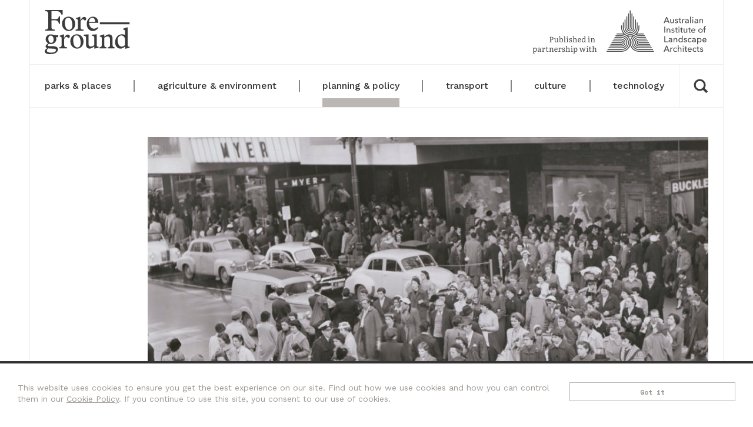

--- FILE ---
content_type: text/html; charset=UTF-8
request_url: https://www.foreground.com.au/planning-policy/street-fight-car-parks-covid-19-and-the-future-of-urban-retail-part-1/
body_size: 17923
content:
<!DOCTYPE html>
<html class="no-js" lang="en">
<head>
	<meta charset="UTF-8">
	<meta name="viewport" content="width=device-width, initial-scale=1, minimum-scale=1">
	<meta name="theme-color" content="#333333">
	<link rel="manifest" href="https://www.foreground.com.au/app/themes/foreground/manifest.json">
	<link rel="apple-touch-icon" href="https://www.foreground.com.au/app/themes/foreground/assets/dist/images/apple-touch-icon-fe525a246c.png">
	<meta name='robots' content='max-image-preview:large' />

	<!-- This site is optimized with the Yoast SEO plugin v15.4 - https://yoast.com/wordpress/plugins/seo/ -->
	<title>Street fight: Car parks, COVID-19 and the future of urban retail (part 1)</title>
	<meta name="description" content="Cars, parked or moving, define our High Streets, at a heavy cost in space, health and lives. Could the pandemic see our CBDs become more people friendly?" />
	<meta name="robots" content="index, follow, max-snippet:-1, max-image-preview:large, max-video-preview:-1" />
	<link rel="canonical" href="https://www.foreground.com.au/planning-policy/street-fight-car-parks-covid-19-and-the-future-of-urban-retail-part-1/" />
	<meta property="og:locale" content="en_US" />
	<meta property="og:type" content="article" />
	<meta property="og:title" content="Street fight: Car parks, COVID-19 and the future of urban retail (part 1)" />
	<meta property="og:description" content="Cars, parked or moving, define our High Streets, at a heavy cost in space, health and lives. Could the pandemic see our CBDs become more people friendly?" />
	<meta property="og:url" content="https://www.foreground.com.au/planning-policy/street-fight-car-parks-covid-19-and-the-future-of-urban-retail-part-1/" />
	<meta property="og:site_name" content="Foreground" />
	<meta property="article:published_time" content="2020-09-30T04:00:49+00:00" />
	<meta property="article:modified_time" content="2020-10-13T00:53:59+00:00" />
	<meta property="og:image" content="https://www.foreground.com.au/app/uploads/2020/09/car-parking-future-street-1-scaled.jpg" />
	<meta property="og:image:width" content="2560" />
	<meta property="og:image:height" content="1440" />
	<meta name="twitter:card" content="summary" />
	<meta name="twitter:label1" content="Written by">
	<meta name="twitter:data1" content="Mat Ward">
	<script type="application/ld+json" class="yoast-schema-graph">{"@context":"https://schema.org","@graph":[{"@type":"WebSite","@id":"https://www.foreground.com.au/#website","url":"https://www.foreground.com.au/","name":"Foreground","description":"Cities, places and the people who make them","potentialAction":[{"@type":"SearchAction","target":"https://www.foreground.com.au/?s={search_term_string}","query-input":"required name=search_term_string"}],"inLanguage":"en-US"},{"@type":"ImageObject","@id":"https://www.foreground.com.au/planning-policy/street-fight-car-parks-covid-19-and-the-future-of-urban-retail-part-1/#primaryimage","inLanguage":"en-US","url":"https://www.foreground.com.au/app/uploads/2020/09/car-parking-future-street-1-scaled.jpg","width":2560,"height":1440,"caption":"Shoppers in Melbourne's Bourke Street battle with cars for street space, c.1948. Image: State Library of Victoria archives"},{"@type":"WebPage","@id":"https://www.foreground.com.au/planning-policy/street-fight-car-parks-covid-19-and-the-future-of-urban-retail-part-1/#webpage","url":"https://www.foreground.com.au/planning-policy/street-fight-car-parks-covid-19-and-the-future-of-urban-retail-part-1/","name":"Street fight: Car parks, COVID-19 and the future of urban retail (part 1)","isPartOf":{"@id":"https://www.foreground.com.au/#website"},"primaryImageOfPage":{"@id":"https://www.foreground.com.au/planning-policy/street-fight-car-parks-covid-19-and-the-future-of-urban-retail-part-1/#primaryimage"},"datePublished":"2020-09-30T04:00:49+00:00","dateModified":"2020-10-13T00:53:59+00:00","author":{"@id":"https://www.foreground.com.au/#/schema/person/4922963d2dbc8a3e20089242e120740d"},"description":"Cars, parked or moving, define our High Streets, at a heavy cost in space, health and lives. Could the pandemic see our CBDs become more people friendly?","inLanguage":"en-US","potentialAction":[{"@type":"ReadAction","target":["https://www.foreground.com.au/planning-policy/street-fight-car-parks-covid-19-and-the-future-of-urban-retail-part-1/"]}]},{"@type":"Person","@id":"https://www.foreground.com.au/#/schema/person/4922963d2dbc8a3e20089242e120740d","name":"Mat Ward","image":{"@type":"ImageObject","@id":"https://www.foreground.com.au/#personlogo","inLanguage":"en-US","url":"https://secure.gravatar.com/avatar/ec74b3ca43cefdadf54d1e9fbc183d18?s=96&d=mm&r=g","caption":"Mat Ward"}}]}</script>
	<!-- / Yoast SEO plugin. -->


<link rel='dns-prefetch' href='//www.google.com' />
<link rel='dns-prefetch' href='//fonts.googleapis.com' />
<link rel='preconnect' href='//www.gstatic.com' />
<link rel='stylesheet' id='classic-theme-styles-css' href='https://www.foreground.com.au/wp/wp-includes/css/classic-themes.min.css?ver=6.2.8' type='text/css' media='all' />
<style id='global-styles-inline-css' type='text/css'>
body{--wp--preset--color--black: #000000;--wp--preset--color--cyan-bluish-gray: #abb8c3;--wp--preset--color--white: #ffffff;--wp--preset--color--pale-pink: #f78da7;--wp--preset--color--vivid-red: #cf2e2e;--wp--preset--color--luminous-vivid-orange: #ff6900;--wp--preset--color--luminous-vivid-amber: #fcb900;--wp--preset--color--light-green-cyan: #7bdcb5;--wp--preset--color--vivid-green-cyan: #00d084;--wp--preset--color--pale-cyan-blue: #8ed1fc;--wp--preset--color--vivid-cyan-blue: #0693e3;--wp--preset--color--vivid-purple: #9b51e0;--wp--preset--gradient--vivid-cyan-blue-to-vivid-purple: linear-gradient(135deg,rgba(6,147,227,1) 0%,rgb(155,81,224) 100%);--wp--preset--gradient--light-green-cyan-to-vivid-green-cyan: linear-gradient(135deg,rgb(122,220,180) 0%,rgb(0,208,130) 100%);--wp--preset--gradient--luminous-vivid-amber-to-luminous-vivid-orange: linear-gradient(135deg,rgba(252,185,0,1) 0%,rgba(255,105,0,1) 100%);--wp--preset--gradient--luminous-vivid-orange-to-vivid-red: linear-gradient(135deg,rgba(255,105,0,1) 0%,rgb(207,46,46) 100%);--wp--preset--gradient--very-light-gray-to-cyan-bluish-gray: linear-gradient(135deg,rgb(238,238,238) 0%,rgb(169,184,195) 100%);--wp--preset--gradient--cool-to-warm-spectrum: linear-gradient(135deg,rgb(74,234,220) 0%,rgb(151,120,209) 20%,rgb(207,42,186) 40%,rgb(238,44,130) 60%,rgb(251,105,98) 80%,rgb(254,248,76) 100%);--wp--preset--gradient--blush-light-purple: linear-gradient(135deg,rgb(255,206,236) 0%,rgb(152,150,240) 100%);--wp--preset--gradient--blush-bordeaux: linear-gradient(135deg,rgb(254,205,165) 0%,rgb(254,45,45) 50%,rgb(107,0,62) 100%);--wp--preset--gradient--luminous-dusk: linear-gradient(135deg,rgb(255,203,112) 0%,rgb(199,81,192) 50%,rgb(65,88,208) 100%);--wp--preset--gradient--pale-ocean: linear-gradient(135deg,rgb(255,245,203) 0%,rgb(182,227,212) 50%,rgb(51,167,181) 100%);--wp--preset--gradient--electric-grass: linear-gradient(135deg,rgb(202,248,128) 0%,rgb(113,206,126) 100%);--wp--preset--gradient--midnight: linear-gradient(135deg,rgb(2,3,129) 0%,rgb(40,116,252) 100%);--wp--preset--duotone--dark-grayscale: url('#wp-duotone-dark-grayscale');--wp--preset--duotone--grayscale: url('#wp-duotone-grayscale');--wp--preset--duotone--purple-yellow: url('#wp-duotone-purple-yellow');--wp--preset--duotone--blue-red: url('#wp-duotone-blue-red');--wp--preset--duotone--midnight: url('#wp-duotone-midnight');--wp--preset--duotone--magenta-yellow: url('#wp-duotone-magenta-yellow');--wp--preset--duotone--purple-green: url('#wp-duotone-purple-green');--wp--preset--duotone--blue-orange: url('#wp-duotone-blue-orange');--wp--preset--font-size--small: 13px;--wp--preset--font-size--medium: 20px;--wp--preset--font-size--large: 36px;--wp--preset--font-size--x-large: 42px;--wp--preset--spacing--20: 0.44rem;--wp--preset--spacing--30: 0.67rem;--wp--preset--spacing--40: 1rem;--wp--preset--spacing--50: 1.5rem;--wp--preset--spacing--60: 2.25rem;--wp--preset--spacing--70: 3.38rem;--wp--preset--spacing--80: 5.06rem;--wp--preset--shadow--natural: 6px 6px 9px rgba(0, 0, 0, 0.2);--wp--preset--shadow--deep: 12px 12px 50px rgba(0, 0, 0, 0.4);--wp--preset--shadow--sharp: 6px 6px 0px rgba(0, 0, 0, 0.2);--wp--preset--shadow--outlined: 6px 6px 0px -3px rgba(255, 255, 255, 1), 6px 6px rgba(0, 0, 0, 1);--wp--preset--shadow--crisp: 6px 6px 0px rgba(0, 0, 0, 1);}:where(.is-layout-flex){gap: 0.5em;}body .is-layout-flow > .alignleft{float: left;margin-inline-start: 0;margin-inline-end: 2em;}body .is-layout-flow > .alignright{float: right;margin-inline-start: 2em;margin-inline-end: 0;}body .is-layout-flow > .aligncenter{margin-left: auto !important;margin-right: auto !important;}body .is-layout-constrained > .alignleft{float: left;margin-inline-start: 0;margin-inline-end: 2em;}body .is-layout-constrained > .alignright{float: right;margin-inline-start: 2em;margin-inline-end: 0;}body .is-layout-constrained > .aligncenter{margin-left: auto !important;margin-right: auto !important;}body .is-layout-constrained > :where(:not(.alignleft):not(.alignright):not(.alignfull)){max-width: var(--wp--style--global--content-size);margin-left: auto !important;margin-right: auto !important;}body .is-layout-constrained > .alignwide{max-width: var(--wp--style--global--wide-size);}body .is-layout-flex{display: flex;}body .is-layout-flex{flex-wrap: wrap;align-items: center;}body .is-layout-flex > *{margin: 0;}:where(.wp-block-columns.is-layout-flex){gap: 2em;}.has-black-color{color: var(--wp--preset--color--black) !important;}.has-cyan-bluish-gray-color{color: var(--wp--preset--color--cyan-bluish-gray) !important;}.has-white-color{color: var(--wp--preset--color--white) !important;}.has-pale-pink-color{color: var(--wp--preset--color--pale-pink) !important;}.has-vivid-red-color{color: var(--wp--preset--color--vivid-red) !important;}.has-luminous-vivid-orange-color{color: var(--wp--preset--color--luminous-vivid-orange) !important;}.has-luminous-vivid-amber-color{color: var(--wp--preset--color--luminous-vivid-amber) !important;}.has-light-green-cyan-color{color: var(--wp--preset--color--light-green-cyan) !important;}.has-vivid-green-cyan-color{color: var(--wp--preset--color--vivid-green-cyan) !important;}.has-pale-cyan-blue-color{color: var(--wp--preset--color--pale-cyan-blue) !important;}.has-vivid-cyan-blue-color{color: var(--wp--preset--color--vivid-cyan-blue) !important;}.has-vivid-purple-color{color: var(--wp--preset--color--vivid-purple) !important;}.has-black-background-color{background-color: var(--wp--preset--color--black) !important;}.has-cyan-bluish-gray-background-color{background-color: var(--wp--preset--color--cyan-bluish-gray) !important;}.has-white-background-color{background-color: var(--wp--preset--color--white) !important;}.has-pale-pink-background-color{background-color: var(--wp--preset--color--pale-pink) !important;}.has-vivid-red-background-color{background-color: var(--wp--preset--color--vivid-red) !important;}.has-luminous-vivid-orange-background-color{background-color: var(--wp--preset--color--luminous-vivid-orange) !important;}.has-luminous-vivid-amber-background-color{background-color: var(--wp--preset--color--luminous-vivid-amber) !important;}.has-light-green-cyan-background-color{background-color: var(--wp--preset--color--light-green-cyan) !important;}.has-vivid-green-cyan-background-color{background-color: var(--wp--preset--color--vivid-green-cyan) !important;}.has-pale-cyan-blue-background-color{background-color: var(--wp--preset--color--pale-cyan-blue) !important;}.has-vivid-cyan-blue-background-color{background-color: var(--wp--preset--color--vivid-cyan-blue) !important;}.has-vivid-purple-background-color{background-color: var(--wp--preset--color--vivid-purple) !important;}.has-black-border-color{border-color: var(--wp--preset--color--black) !important;}.has-cyan-bluish-gray-border-color{border-color: var(--wp--preset--color--cyan-bluish-gray) !important;}.has-white-border-color{border-color: var(--wp--preset--color--white) !important;}.has-pale-pink-border-color{border-color: var(--wp--preset--color--pale-pink) !important;}.has-vivid-red-border-color{border-color: var(--wp--preset--color--vivid-red) !important;}.has-luminous-vivid-orange-border-color{border-color: var(--wp--preset--color--luminous-vivid-orange) !important;}.has-luminous-vivid-amber-border-color{border-color: var(--wp--preset--color--luminous-vivid-amber) !important;}.has-light-green-cyan-border-color{border-color: var(--wp--preset--color--light-green-cyan) !important;}.has-vivid-green-cyan-border-color{border-color: var(--wp--preset--color--vivid-green-cyan) !important;}.has-pale-cyan-blue-border-color{border-color: var(--wp--preset--color--pale-cyan-blue) !important;}.has-vivid-cyan-blue-border-color{border-color: var(--wp--preset--color--vivid-cyan-blue) !important;}.has-vivid-purple-border-color{border-color: var(--wp--preset--color--vivid-purple) !important;}.has-vivid-cyan-blue-to-vivid-purple-gradient-background{background: var(--wp--preset--gradient--vivid-cyan-blue-to-vivid-purple) !important;}.has-light-green-cyan-to-vivid-green-cyan-gradient-background{background: var(--wp--preset--gradient--light-green-cyan-to-vivid-green-cyan) !important;}.has-luminous-vivid-amber-to-luminous-vivid-orange-gradient-background{background: var(--wp--preset--gradient--luminous-vivid-amber-to-luminous-vivid-orange) !important;}.has-luminous-vivid-orange-to-vivid-red-gradient-background{background: var(--wp--preset--gradient--luminous-vivid-orange-to-vivid-red) !important;}.has-very-light-gray-to-cyan-bluish-gray-gradient-background{background: var(--wp--preset--gradient--very-light-gray-to-cyan-bluish-gray) !important;}.has-cool-to-warm-spectrum-gradient-background{background: var(--wp--preset--gradient--cool-to-warm-spectrum) !important;}.has-blush-light-purple-gradient-background{background: var(--wp--preset--gradient--blush-light-purple) !important;}.has-blush-bordeaux-gradient-background{background: var(--wp--preset--gradient--blush-bordeaux) !important;}.has-luminous-dusk-gradient-background{background: var(--wp--preset--gradient--luminous-dusk) !important;}.has-pale-ocean-gradient-background{background: var(--wp--preset--gradient--pale-ocean) !important;}.has-electric-grass-gradient-background{background: var(--wp--preset--gradient--electric-grass) !important;}.has-midnight-gradient-background{background: var(--wp--preset--gradient--midnight) !important;}.has-small-font-size{font-size: var(--wp--preset--font-size--small) !important;}.has-medium-font-size{font-size: var(--wp--preset--font-size--medium) !important;}.has-large-font-size{font-size: var(--wp--preset--font-size--large) !important;}.has-x-large-font-size{font-size: var(--wp--preset--font-size--x-large) !important;}
.wp-block-navigation a:where(:not(.wp-element-button)){color: inherit;}
:where(.wp-block-columns.is-layout-flex){gap: 2em;}
.wp-block-pullquote{font-size: 1.5em;line-height: 1.6;}
</style>
<link rel='stylesheet' id='foreground-fonts-css' href='//fonts.googleapis.com/css?family=Literata:400,400i,700|Space+Mono:400,400i,700,700i|Work+Sans:300,400,500,600,700' type='text/css' media='all' />
<link rel='stylesheet' id='foreground-styles-css' href='https://www.foreground.com.au/app/themes/foreground/assets/dist/styles/theme-7b7569b109.css' type='text/css' media='all' />
<script type='text/javascript' src='https://www.foreground.com.au/wp/wp-includes/js/jquery/jquery.min.js?ver=3.6.4' id='jquery-core-js'></script>
<script type='text/javascript' src='https://www.foreground.com.au/wp/wp-includes/js/jquery/jquery-migrate.min.js?ver=3.4.0' id='jquery-migrate-js'></script>
<style type="text/css">0</style>	<!-- Google Tag Manager -->
	<script>(function(w,d,s,l,i){w[l]=w[l]||[];w[l].push({'gtm.start':
	new Date().getTime(),event:'gtm.js'});var f=d.getElementsByTagName(s)[0],
	j=d.createElement(s),dl=l!='dataLayer'?'&l='+l:'';j.async=true;j.src=
	'https://www.googletagmanager.com/gtm.js?id='+i+dl;f.parentNode.insertBefore(j,f);
	})(window,document,'script','dataLayer','GTM-5RXX4PS');</script>
	<!-- End Google Tag Manager -->
	<script type="application/ld+json">{"@context":"http:\/\/schema.org","@type":"NewsArticle","headline":"Street fight: Car parks, COVID-19 and the future of urban retail (part 1)","description":"","mainEntityOfPage":{"@type":"WebPage","@id":"https:\/\/www.foreground.com.au\/planning-policy\/street-fight-car-parks-covid-19-and-the-future-of-urban-retail-part-1\/"},"publisher":{"@type":"Organization","name":"Foreground","logo":{"@type":"ImageObject","url":"https:\/\/www.foreground.com.au\/app\/themes\/foreground\/assets\/dist\/images\/foreground-amp-846a696b4d.png","width":115,"height":60}},"datePublished":"2020-09-30T15:00:49+11:00","dateModified":"2020-10-13T11:53:59+11:00","image":["https:\/\/www.foreground.com.au\/app\/uploads\/2020\/09\/car-parking-future-street-1-scaled.jpg"],"author":{"@type":"Person","name":"Elizabeth Taylor"}}</script>	<script async src="https://securepubads.g.doubleclick.net/tag/js/gpt.js"></script>
	<script>
		var googletag = googletag || {};
		googletag.cmd = googletag.cmd || [];
	</script>
		<script>
	!function(f,b,e,v,n,t,s){if(f.fbq)return;n=f.fbq=function(){n.callMethod?
	n.callMethod.apply(n,arguments):n.queue.push(arguments)};if(!f._fbq)f._fbq=n;
	n.push=n;n.loaded=!0;n.version='2.0';n.queue=[];t=b.createElement(e);t.async=!0;
	t.src=v;s=b.getElementsByTagName(e)[0];s.parentNode.insertBefore(t,s)}(window,
	document,'script','https://connect.facebook.net/en_US/fbevents.js');
	fbq('init', '1045867915549731');
	fbq('track', 'PageView');
	</script>
	</head>
<body class="theme--stories">
		<noscript>
		<iframe src="https://www.googletagmanager.com/ns.html?id=GTM-5RXX4PS" height="0" width="0" style="display:none;visibility:hidden"></iframe>
		<img height="1" width="1" style="display:none" src="https://www.facebook.com/tr?id=1045867915549731&ev=PageView&noscript=1"/>
	</noscript>
		<header class="header" id="header" role="banner">
		<div class="section">
			<nav class="navbar" id="navbar">
				<div class="navbar-logos">
					<div class="navbar-masthead" id="navbar-masthead"><a href="https://www.foreground.com.au/"><img src="https://www.foreground.com.au/app/themes/foreground/assets/dist/images/foreground-f00ff5a135.svg" alt="Foreground" /></a></div>					<button id="navbar-burger" class="navbar-burger" aria-controls="navbar-wrapper" aria-expanded="false">
						<span class="screenReaderText">Open Menu</span>
						<span class="navbar-burger-patty"></span>
					</button>
					<a class="navbar-ailaLogo-wrapper" href="https://www.aila.org.au" target="_blank">
						<img class="navbar-ailaLogo" src="https://www.foreground.com.au/app/themes/foreground/assets/dist/images/aila-107a3b638d.svg" alt="">
					</a>
				</div>
				<div class="navbar-wrapper" id="navbar-wrapper" aria-hidden="true">
					<ul id="navMain" class="navMain"><li><a href="https://www.foreground.com.au/parks-places/">parks &#038; places</a></li>
<li><a href="https://www.foreground.com.au/agriculture-environment/">agriculture &#038; environment</a></li>
<li class="active "><a href="https://www.foreground.com.au/planning-policy/">planning &#038; policy</a></li>
<li><a href="https://www.foreground.com.au/transport/">transport</a></li>
<li><a href="https://www.foreground.com.au/culture/">culture</a></li>
<li><a href="https://www.foreground.com.au/technology/">technology</a></li>
</ul>					<div class="navbar-search" id="navbar-search">
						<form role="search" method="get" action="/">
							<label for="searchBar-input" class="navbar-search-toggle" id="navbar-search-toggle" aria-controls="searchBar" aria-expanded="false" role="button">
								<svg class="svgIcon svgIcon--search" aria-labelledby="title-5a64eec0-b7eb-43e1-b5d0-b63dcbb5eeed"><title id="title-5a64eec0-b7eb-43e1-b5d0-b63dcbb5eeed">search</title><use xlink:href="https://www.foreground.com.au/app/themes/foreground/assets/dist/images/sprite-e8cc671f4a.symbol.svg#search" /></svg>							</label>
							<div class="searchBar section" id="searchBar" aria-hidden="true">
								<div class="searchBar-wrapper container container--norule">
									<div class="searchBar-formGroup">
										<input type="text" name="s" class="searchBar-input" id="searchBar-input" placeholder="What are you looking for?">
									</div>
									<button class="btnNaked searchBar-submit">Search</button>
									<button type="button" class="btnNaked searchBar-close" aria-controls="searchBar" aria-expanded="false"><svg class="svgIcon svgIcon--close" aria-labelledby="title-0a3382a1-e357-4979-8cfb-c954c1b3f6f8"><title id="title-0a3382a1-e357-4979-8cfb-c954c1b3f6f8">close</title><use xlink:href="https://www.foreground.com.au/app/themes/foreground/assets/dist/images/sprite-e8cc671f4a.symbol.svg#close" /></svg></button>
								</div>
							</div>
						</form>
						<div class="navbar-search-overlay"></div>
					</div>
					<div class="navbar-wrapper-footer">
						<div class="subscribeMobile">
							<button id="signupNudgeButton">Subscribe to Enews</button>
						</div>
						<div class="socialLinks">
							<a href="https://twitter.com/foregroundnews" target="_blank" rel="noopener"><svg class="svgIcon svgIcon--twitter" aria-labelledby="title-ffd64152-2a53-432d-b96d-bba0535b846d"><title id="title-ffd64152-2a53-432d-b96d-bba0535b846d">twitter</title><use xlink:href="https://www.foreground.com.au/app/themes/foreground/assets/dist/images/sprite-e8cc671f4a.symbol.svg#twitter" /></svg></a>
							<a href="https://www.facebook.com/ForegroundNews/" target="_blank" rel="noopener"><svg class="svgIcon svgIcon--facebook" aria-labelledby="title-61048966-35f3-4dc7-bc8d-cba212d48882"><title id="title-61048966-35f3-4dc7-bc8d-cba212d48882">facebook</title><use xlink:href="https://www.foreground.com.au/app/themes/foreground/assets/dist/images/sprite-e8cc671f4a.symbol.svg#facebook" /></svg></a>
							<a href="https://www.instagram.com/ForegroundNews/" target="_blank" rel="noopener"><svg class="svgIcon svgIcon--instagram" aria-labelledby="title-af603f51-ccd7-464c-9c15-498c84a3027c"><title id="title-af603f51-ccd7-464c-9c15-498c84a3027c">instagram</title><use xlink:href="https://www.foreground.com.au/app/themes/foreground/assets/dist/images/sprite-e8cc671f4a.symbol.svg#instagram" /></svg></a>
						</div>
						<button for="searchBar-input" class="navbar-mobileSearchToggle" aria-controls="searchBar" aria-expanded="false">
							<svg class="svgIcon svgIcon--search" aria-labelledby="title-063a78df-a34e-4d45-a3c9-e49d854e6535"><title id="title-063a78df-a34e-4d45-a3c9-e49d854e6535">search</title><use xlink:href="https://www.foreground.com.au/app/themes/foreground/assets/dist/images/sprite-e8cc671f4a.symbol.svg#search" /></svg>						</button>
						<div class="siteLinks">
							<a href="/events">Events</a>
							<a href="/about">About</a>
						</div>
					</div>
				</div>
			</nav>
		</div>
	</header>
	<main class="main" id="main">

		<div class="story">
			<div class="section">
				<div class="container">
					<div class="story-header row">
						<figure class="story-featureImage">
							<img width="1024" height="576" src="https://www.foreground.com.au/app/uploads/2020/09/car-parking-future-street-1-1024x576.jpg" class="lazyload wp-post-image" alt="Shoppers in Melbourne&#039;s Bourke Street battle with cars for street space, c.1948. Image: State Library of Victoria archives" decoding="async" srcset="[data-uri]" sizes="(max-width: 1024px) 100vw, 1024px" data-srcset="https://www.foreground.com.au/app/uploads/2020/09/car-parking-future-street-1-1024x576.jpg 1024w, https://www.foreground.com.au/app/uploads/2020/09/car-parking-future-street-1-300x169.jpg 300w, https://www.foreground.com.au/app/uploads/2020/09/car-parking-future-street-1-768x432.jpg 768w, https://www.foreground.com.au/app/uploads/2020/09/car-parking-future-street-1-1536x864.jpg 1536w, https://www.foreground.com.au/app/uploads/2020/09/car-parking-future-street-1-2048x1152.jpg 2048w, https://www.foreground.com.au/app/uploads/2020/09/car-parking-future-street-1-390x220.jpg 390w, https://www.foreground.com.au/app/uploads/2020/09/car-parking-future-street-1-780x438.jpg 780w" /><figcaption class="story-featureImage-caption caption">Shoppers in Melbourne&#039;s Bourke Street battle with cars for street space, c.1948. Image: State Library of Victoria archives</figcaption>						</figure>
						<div class="story-body">
														<div class="story-tag">
								<a class="tag" href="https://www.foreground.com.au/planning-policy/" style="background-color:#00728a">Planning &amp; policy</a>							</div>
							<h1 class="story-title heading1">Street fight: Car parks, COVID-19 and the future of urban retail (part 1)</h1>
														<div class="story-excerpt lead">
								<p>Cars, parked or moving, define our High Streets, at a heavy cost in space, health and lives. In the wake of the pandemic, some see an opportunity to reimagine how our CBDs function, with more space for people and less for cars; others are calling for a car-driven recovery. A bitter battle looms. </p>
							</div>
													</div>
												<div class="story-meta">
							<dl class="details info story-meta-item">
								<dt class="details-title">Writer</dt><dd class="details-item"><span class="postMeta-contributor"><em></em><a href="https://www.foreground.com.au/contributors/elizabeth-taylor/" rel="tag">Elizabeth Taylor</a></span></dd><dt class="details-title">Imagery</dt><dd class="details-item">Various</dd><dt class="details-title">Posted on</dt><dd class="details-item">September 30, 2020</dd>							</dl>
							<div class="story-share">
								<button class="story-share-toggle story-meta-item btnNaked" id="story-share-toggle" aria-controls="story-share-nav" aria-expanded="false">Share this article</button>
								<ul class="socialShare" id="story-share-nav" aria-hidden="true">
									<li><a href="https://twitter.com/intent/tweet?text=Street%20fight%3A%20Car%20parks%2C%20COVID-19%20and%20the%20future%20of%20urban%20retail%20%28part%201%29&#038;url=https://www.foreground.com.au/planning-policy/street-fight-car-parks-covid-19-and-the-future-of-urban-retail-part-1/"><svg class="svgIcon svgIcon--twitter" aria-labelledby="title-816baf37-3aa8-4fe3-b4a2-83120d84ef4b"><title id="title-816baf37-3aa8-4fe3-b4a2-83120d84ef4b">twitter</title><use xlink:href="https://www.foreground.com.au/app/themes/foreground/assets/dist/images/sprite-e8cc671f4a.symbol.svg#twitter" /></svg></a></li>
									<li><a href=""><svg class="svgIcon svgIcon--facebook" aria-labelledby="title-c2fa3fbb-a76a-45ce-85ea-ff9084d03fba"><title id="title-c2fa3fbb-a76a-45ce-85ea-ff9084d03fba">facebook</title><use xlink:href="https://www.foreground.com.au/app/themes/foreground/assets/dist/images/sprite-e8cc671f4a.symbol.svg#facebook" /></svg></a></li>
									<li><a href="mailto:?subject=Street%20fight%3A%20Car%20parks%2C%20COVID-19%20and%20the%20future%20of%20urban%20retail%20%28part%201%29&#038;body=Article:%20https://www.foreground.com.au/planning-policy/street-fight-car-parks-covid-19-and-the-future-of-urban-retail-part-1/"><svg class="svgIcon svgIcon--mail" aria-labelledby="title-5d05b155-1e71-4e9e-932b-e5e2f06f591a"><title id="title-5d05b155-1e71-4e9e-932b-e5e2f06f591a">mail</title><use xlink:href="https://www.foreground.com.au/app/themes/foreground/assets/dist/images/sprite-e8cc671f4a.symbol.svg#mail" /></svg></a></li>
								</ul>
							</div>
						</div>
											</div>
				</div>
			</div>
			<div class="section">
				<div class="container">
					<div class="row row--justifyEnd">
						<div class="story-body">
							<div id="articleAd" class="adunit adunit--article lazyload" data-zone="fg_article"></div>
							<div class="story-media">
	<p><a href="http://www.foreground.com.au/tag/living-cities/"><span style="color: #7e7e72;font-family: 'Work Sans', sans-serif;text-decoration: none;font-size: 16px;font-style: italic;margin-bottom: 16px;padding: 8px 0;border-bottom: #f8ef00 2px solid;display: block">This article is part of our <strong>Living Cities</strong> special series, which explores the role of landscape architecture, planning and design in shaping our society. It is made possible through the support of the Naomi Milgrom Foundation.</span></a></p>
</div>

<div class="story-text content content--story">
	<p>In the daily theatre that is Victoria’s coronavirus press conference, the topic of car parking has twice ranked mention as bit player. First, in mid-August, in the wake of public outrage over news a hospital doctor had accrued a parking fine, a state government directive was announced preventing local governments from enforcing parking meters or time limits. A few weeks later, both Melbourne Lord Mayor Sally Capp and Victorian Premier Daniel Andrews talked up plans for “London and New York” style outdoor dining and drinking, with visons of city hospitality venues taking over curb (street) parking in a bid to lure visitors back to a ‘COVIDSafe’ Central Business District.</p>
<p>With restrictions still in place, city streets are empty for now—bar police and the happily parked cars of doctors and construction workers. The dormant street serves as a blank slate onto which ideas compete for the reimagining of a future city. On the one hand, there is the recasting of street parking spaces into trendy summer hospitality venues or pop-up art installations; or the overnight transformation (in the vaunted style of Paris under mayor Anne Hidalgo) from car to bicycle-based streets. Like perfume advertising, the pedigrees of planning ideas are often given as London, Paris or New York—of which <a href="https://www.theguardian.com/australia-news/2020/sep/14/daniel-andrews-plans-outdoor-dining-to-speed-up-melbourne-recovery" target="_blank" rel="noopener">Andrews reported</a> “they have used the footpath, the curb side parking, and taken public space and turned it into pop-up cafes, restaurants, bars”, and so in Victoria “that is what we will do. We will change the way the city operates, and the suburbs and regional cities.” In re-election campaigns, Sally Capp likewise promises a range of initiatives with the goal of “re-opening and revitalising the city” and “getting the city back in business”.</p>
</div>
<div class="story-quote">
	<blockquote class="twitterQuote">
		<a href="https://twitter.com/intent/tweet?text=Although%20the%20offer%20of%20%E2%80%98free%E2%80%99%20parking%20to%20the%20driver%20is%20paramount%2C%20behind%20the%20scenes%20lie%20decades%20of%20efforts%20and%20millions%20of%20dollars%20spent%20in%20fostering%20this%20illusion%20&#038;url=https://www.foreground.com.au/planning-policy/street-fight-car-parks-covid-19-and-the-future-of-urban-retail-part-1/" class="js-popup" data-width="600" data-height="280">
			<p>Although the offer of ‘free’ parking to the driver is paramount, behind the scenes lie decades of efforts and millions of dollars spent in fostering this illusion </p>
			<svg class="svgIcon svgIcon--twitter" aria-labelledby="title-57d8f712-9c64-4a17-828e-e4891d2f70bc"><title id="title-57d8f712-9c64-4a17-828e-e4891d2f70bc">twitter</title><use xlink:href="https://www.foreground.com.au/app/themes/foreground/assets/dist/images/sprite-e8cc671f4a.symbol.svg#twitter" /></svg>		</a>
	</blockquote>
</div>
<div class="story-text content content--story">
	<p>On the other side of ideas for the future city are scenes, in throwbacks reminiscent of American ‘drive-in churches’ of the 1950s, of public events conducted to an audience of parked cars; and then there are the many cities and towns promising the ‘golden ticket’ of free car parking. They do so with renewed vigour (calls for more and freer parking being fairly constant since the arrival of mass motorisation in the early 20th century) but this time in the hopes of enticing back a public presumed newly repulsed by public transport and inclined only to travel in the hygienic surrounds of their own vehicle. In the scramble for a post-COVID recovery Adelaide, for one, is to host a “happy driver’s month” in a “plan to lure more cars” and “encourage those people back into the city where they will support our businesses”. Other Melbourne mayoral candidates have proposed a “free parking push to lure shoppers back to the CBD”, including one policy that “would cost $10 million but would be invaluable in attracting shoppers back”.</p>
<p>That last statement hints at an odd truth about parking and retailing in the planning of Australian cities—that although the offer of ‘free’ parking to the driver is paramount, behind the scenes lie decades of efforts and millions of dollars spent in fostering this illusion.</p>
<p>In the novel <em>Crash</em>, writing of the hybridisation of car and body, JG Ballard wrote “we live in a world ruled by fictions of every kind—mass merchandising, advertising, politics conducted as a branch of advertising…we live inside an enormous novel”. The novel, the fiction, of the car is that it is free, and that convenient parking for it materialises naturally. Parking accounts for large swathes of urban and public space and so can represent opportunities for change—but it also buffers the dream of automobility. Moments of crisis prompt reassessment of parking, but any discussion of change shows something more personal and political is at stake.</p>
<p>Hence the view that there is something fundamentally immoral about health workers paying for parking. And why one of my transport contacts, like many who have worked in the field long enough to be jaded about just how serious a political issue even one parking space can be, warned recently, “Think the premier is getting a hard time from people because of the lockdown? Just wait until he tries taking their parking spaces away”.</p>
<h4>“Parking spaces should not only be adequate in number”</h4>
<p>COVID-19 discussions are the continuation of tensions around public space, retailing, and car parking that have been playing out for decades in Australian cities. Since the arrival of mass motorisation in the early 20th century, Australian cities have been redesigned to accommodate cars (and, specifically, their parking) or have been newly built around the provision of ample ostensibly free parking. Despite being imagined in perpetual motion, cars are—in an apparently verifiable calculation—<a href="https://www.reinventingparking.org/2013/02/cars-are-parked-95-of-time-lets-check.html" target="_blank" rel="noopener">stationary around 95% of the time</a>.</p>
<p>Since the car arrived, it has promised unencumbered personal mobility and an unfolding future melding freedom with machine. As in Le Corbusier’s “Radiant City” and other modern visions of the future city, from architecture to science fiction, it is easy to imagine a future of cars in motion—with us in them, sometimes in flying form. Imagining the immense spaces of car parking required to store cars is a less enticing design proposition.</p>
<figure id="attachment_14578" aria-describedby="caption-attachment-14578" class="wp-caption size-large alignleft"><img decoding="async" loading="lazy" class="lazyload wp-image-14578 " src="https://www.foreground.com.au/app/uploads/2020/09/FL15729673-1024x815.jpg" alt="Holden FX parked on a sheep farm, c.1947. If only our cities had such adequate space for parking. Image: Athol Shmith (SLV collection)" width="1024" height="815" srcset="[data-uri]" data-srcset="https://www.foreground.com.au/app/uploads/2020/09/FL15729673-1024x815.jpg 1024w, https://www.foreground.com.au/app/uploads/2020/09/FL15729673-300x239.jpg 300w, https://www.foreground.com.au/app/uploads/2020/09/FL15729673-768x611.jpg 768w, https://www.foreground.com.au/app/uploads/2020/09/FL15729673-1536x1222.jpg 1536w, https://www.foreground.com.au/app/uploads/2020/09/FL15729673.jpg 1600w" sizes="(max-width: 1024px) 100vw, 1024px" /><figcaption id="caption-attachment-14578" class="wp-caption-text">Holden FX enjoying the adequate car parking space of a sheep farm, c.1947. Image: Athol Shmith (SLV collection)</figcaption></figure>
<p>Typically, the sycophantic task of providing car parking is left to city planners and traders associations—proposing underground or multi-deck car parks, or mechanisms for requiring ‘enough’ parking, to somehow solve the puzzle that car parks are actually very large (around 20 square metres per space) but considered essential to enticing, or ‘luring’ (so often this word—as if they are exotic animals) the consumption power embodied in the car. In some downtown US areas, over a third of the whole surface area is occupied by car parking, which nonetheless manages to disappear from public consciousness except for the brief moment of looking for a space. Parking, as recent scholarship on its role in cities notes, is expected but unnoticed, forgotten as soon as it is found. Any reader of Donald Shoup’s <em>The High Cost of Free Parking</em> in effect swallows a parking pill, to be burdened with forever seeing the acres of asphalt parking space that others are oblivious to.</p>
</div>
<div class="story-quote">
	<blockquote class="twitterQuote">
		<a href="https://twitter.com/intent/tweet?text=It%20is%20the%20imagined%20space%20%E2%80%98just%20at%20the%20front%E2%80%99%2C%20the%20perfect%20%E2%80%98lure%E2%80%99%20to%20the%20passing%20car%2C%20that%20retailers%20prize%20above%20all%20other%20space&#038;url=https://www.foreground.com.au/planning-policy/street-fight-car-parks-covid-19-and-the-future-of-urban-retail-part-1/" class="js-popup" data-width="600" data-height="280">
			<p>It is the imagined space ‘just at the front’, the perfect ‘lure’ to the passing car, that retailers prize above all other space</p>
			<svg class="svgIcon svgIcon--twitter" aria-labelledby="title-301f542d-11c5-45ce-a0fb-eb7d42af4eb3"><title id="title-301f542d-11c5-45ce-a0fb-eb7d42af4eb3">twitter</title><use xlink:href="https://www.foreground.com.au/app/themes/foreground/assets/dist/images/sprite-e8cc671f4a.symbol.svg#twitter" /></svg>		</a>
	</blockquote>
</div>
<div class="story-text content content--story">
	<p>For decades, planners have pursued the Sisyphean quest of integrating yet more parking into the city, yet never allaying fears of shortage. The 1954 planning scheme for Melbourne, for example, sought to reshape city retailing around the need for parking in two key ways. Older shopping strips, built before the car, represented “the formidable problem” of finding parking. Planners worried that these strip centres would languish and die if more and more convenient parking were not retrofitted, as:</p>
<blockquote><p>It is becoming generally recognised that no matter how attractive a shop or a shopping centre may be, it will not attract the customer who uses a motor car for shopping unless adequate parking facilities are provided. With the growing use of cars, this problem is becoming increasingly acute, and in future must have a great influence on the prosperity of shopping centres and as a consequence on their planning. Parking spaces should not only be adequate in number, but if they are to fulfil their purpose properly, they must also be located convenient to the shops because shoppers do not want to carry their purchases a long way to their cars. <a href="https://theconversation.com/the-elephant-in-the-planning-scheme-how-cities-still-work-around-the-dominance-of-parking-space-87098" target="_blank" rel="noopener">[<em>link</em>]</a></p></blockquote>
<p>In response to such concerns, Melbourne’s older retail strips were remodelled via demolitions and special rates projects to integrate significant areas of surface parking and of multi-storey garage parking. The Melbourne suburb of Coburg, for example, has roughly 1000 surface level parking spaces set in blocks either side of Sydney Road. Despite the long and largely successful efforts of trader groups to build or to get councils to build off-street parking areas, however, it remains the elusive on-street (curb) space that promises retail salvation. Hence (as detailed below) it is Sydney Road itself that still forms the battleground for urban change. It is the imagined space ‘just at the front’, the perfect ‘lure’ to the passing car, that retailers prize above all other space. Over the decades, even as older strip shopping centres integrate more parking, the fight over street parking rarely abates.</p>
<figure id="attachment_14583" aria-describedby="caption-attachment-14583" class="wp-caption size-large alignnone"><img decoding="async" loading="lazy" class="lazyload wp-image-14583 " src="https://www.foreground.com.au/app/uploads/2020/09/FL15700835-1024x723.jpg" alt="Shopping centre in Geelong, c.1950—perhaps the last period city retailers could expect the fabled car park 'just out the front'. " width="1024" height="723" srcset="[data-uri]" data-srcset="https://www.foreground.com.au/app/uploads/2020/09/FL15700835-1024x723.jpg 1024w, https://www.foreground.com.au/app/uploads/2020/09/FL15700835-300x212.jpg 300w, https://www.foreground.com.au/app/uploads/2020/09/FL15700835-768x542.jpg 768w, https://www.foreground.com.au/app/uploads/2020/09/FL15700835-1536x1084.jpg 1536w, https://www.foreground.com.au/app/uploads/2020/09/FL15700835.jpg 1600w" sizes="(max-width: 1024px) 100vw, 1024px" /><figcaption id="caption-attachment-14583" class="wp-caption-text">Shopping centre in Geelong, c.1950—perhaps the last period city shoppers might reasonably expect to find the fabled car park &#8216;just out the front&#8217;.</figcaption></figure>
<p>Also through the 1954 Melbourne planning scheme, meanwhile, newer suburban centres were specifically modelled on the new American shopping mall—an internal pedestrian retail space surrounded, in fact dwarfed, by oceans of surface car parking. Victor Gruen conceived of his highly influential shopping mall as recreating the pedestrian feel of European town centres, with cars kept outside. In a 1950s Melbourne seeking to plan around the rapid increase in car ownership (and associated demands for parking) a Los Angeles, not New York, planning pedigree of futuristic motorisation and malls was to be boasted of.</p>
<p>In 1953, the Town and Country Planning Association and the City Development Association invited Charles B Bennett, Director of Planning at the City of Los Angeles, to present in Melbourne. A puff piece on his visit, “<a href="http://nla.gov.au/nla.news-article206452583" target="_blank" rel="noopener">Planning of a city for good living</a>”, illustrated “a parking station for 2000 cars, in the heart of a city, but away from the traffic lanes”. Approvingly, the article described how “Los Angeles has developed principally during the ‘automobile age’”, noting “Los Angeles residents enjoy the freedom of movement made possible by driving their own cars”. Bennett praised the use of zoning and master planning—“the best things in life are the result of planning on the part of someone who had vision”.</p>
<p>Part of planning for the car was the use of minimum off-street parking requirements—site-based requirements for each development to provide parking to meet anticipated needs. As well as including enticing images of American shopping mall car parks, this was one idea that Melbourne planners adopted directly from Los Angeles: of the new policy (much of which still applies, albeit in more complex form) the scheme authors conceded that “by contemporary American standards this provision would be inadequate, but it is much in advance of what is available today in Melbourne.”</p>
<h4>“Make room for parking!”</h4>
<p>As a dense central area developed before the arrival of cars, Melbourne’s CBD has its own history of attempts to reconfigure to cater to parking. Historically, Melbourne CBD traders have been active in seeking to add commercial parking to the CBD, and to deflect on-street parking restrictions, in efforts to compete with suburban malls. The politics of this in the 1950s is described in <a href="https://www.monash.edu/arts/philosophical-historical-international-studies/eras/past-editions/edition-six-2004-november/review-of-car-wars-how-the-car-won-our-hearts-and-conquered-our-cities-by-graeme-davison" target="_blank" rel="noopener">Graeme Davison’s <em>Car Wars</em></a> (2004). Through the mid-20th century, Melbourne CBD trader group the City Development Association (CDA) proposed more kerb parking, parking decks, sponsored visits from Los Angeles planners and traffic experts, and printed pamphlets and articles urging new ways to fit parking into the central city.</p>
<figure id="attachment_14580" aria-describedby="caption-attachment-14580" class="wp-caption size-large alignleft"><img decoding="async" loading="lazy" class=" lazyload wp-image-14580" src="https://www.foreground.com.au/app/uploads/2020/09/FL15608957-1024x656.jpg" alt="Shoppers enjoying the ample, loosely regulated parking of Rosebud, c.1940. Image: Rose Stereograph Co. (SLV collection)" width="1024" height="656" srcset="[data-uri]" data-srcset="https://www.foreground.com.au/app/uploads/2020/09/FL15608957-1024x656.jpg 1024w, https://www.foreground.com.au/app/uploads/2020/09/FL15608957-300x192.jpg 300w, https://www.foreground.com.au/app/uploads/2020/09/FL15608957-768x492.jpg 768w, https://www.foreground.com.au/app/uploads/2020/09/FL15608957-1536x984.jpg 1536w, https://www.foreground.com.au/app/uploads/2020/09/FL15608957.jpg 1600w" sizes="(max-width: 1024px) 100vw, 1024px" /><figcaption id="caption-attachment-14580" class="wp-caption-text">Shoppers enjoying the ample, loosely regulated parking of Rosebud, c.1940. Image: Rose Stereograph Co. (SLV collection)</figcaption></figure>
<p>In one article headed <a href="http://nla.gov.au/nla.news-article243443307" target="_blank" rel="noopener">“Parking space ‘must be found”</a> (1954) the CDA warned that “Melbourne’s central business area was facing the gravest threat of its history” if new measures to manage competition for street parking were continued—“if the ban on kerb marking is made general, not only will thousands of motorists be completely frustrated, but business will decline”. In 1955, foreshadowing the COVID era preoccupation with health worker parking, an item headlined “Parking forcing doctors out of the city” warned parking troubles were “forcing professional men out of the city into the suburbs” and would “force business out the same way unless prompt and drastic steps were taken”. And in 1956, with a strident heading presaging 1966 dystopian sci-fi novel <em>Make Room! Make Room!</em> (later adapted into the film <em>Soylent Green</em>) “Make Room for Parking!” the CDA urged “that post boxes, fire hydrants, taxi stands and other service installations be grouped together in an effort to create more kerbside parking space”.</p>
</div>
<div class="story-quote">
	<blockquote class="twitterQuote">
		<a href="https://twitter.com/intent/tweet?text=Australian%20retail%20real%20estate%20values%20have%20been%20steadily%20falling%20and%20businesses%20are%20shifting%20away%20from%20%E2%80%98bricks%20and%20mortar%E2%80%99%20to%20digital%20sales&#038;url=https://www.foreground.com.au/planning-policy/street-fight-car-parks-covid-19-and-the-future-of-urban-retail-part-1/" class="js-popup" data-width="600" data-height="280">
			<p>Australian retail real estate values have been steadily falling and businesses are shifting away from ‘bricks and mortar’ to digital sales</p>
			<svg class="svgIcon svgIcon--twitter" aria-labelledby="title-2adcf0f9-50c0-41f3-bb4c-1fe0806851ab"><title id="title-2adcf0f9-50c0-41f3-bb4c-1fe0806851ab">twitter</title><use xlink:href="https://www.foreground.com.au/app/themes/foreground/assets/dist/images/sprite-e8cc671f4a.symbol.svg#twitter" /></svg>		</a>
	</blockquote>
</div>
<div class="story-text content content--story">
	<p>Davison charts the futuristic visions of a Melbourne CBD that managed to balance cars with the central city. Later, in 1965, the RACV unveiled plans for a “split level city”, with layers of parking beneath the Melbourne CBD. <a href="https://minerva-access.unimelb.edu.au/handle/11343/114733" target="_blank" rel="noopener">Robin Goodman</a> studied the role of city retailers in Melbourne in the early 1990s, finding “a persistent discourse within Melbourne that…retailing within the CBD will inevitably decline under competition from suburban shopping centres”. Goodman tracks this fear of decline over decades, with strategies for marketing and responding to that threat since the 1950s. COVID era headlines, “Melbourne’s CBD faces $110b wipe out”, “Inner Melbourne economy tipped to suffer $110b hit over five years”, reprise these fears with new urgency.</p>
<p>Long before COVID-19, Australian retailers feared going out of business on account of numerous threats (online trading one of the more recent). Another Melbourne councillor, Nicholas Reece, recently penned an opinion piece for <em>The Age</em> entitled “<a href="https://www.theage.com.au/national/victoria/death-of-melbourne-s-shopping-strips-is-an-opportunity-for-renewal-20200828-p55q6n.html" target="_blank" rel="noopener">Death of Melbourne’s shopping strips is an opportunity for renewal</a>”. The list of strips he gave with high vacancy rates encompassed those with ample parking, and those without. Even the standalone malls built for the car now struggle with tenancies and viability—as the ABC discovers in “<a href="https://www.abc.net.au/news/2020-09-11/shopping-centres-feel-the-pinch-as-retail-moves-online/12651046" target="_blank" rel="noopener">Shopping centres feel the pinch as retail speeds up move to online</a>”.</p>
<p>Australian retail real estate values have been steadily falling and businesses are shifting away from ‘bricks and mortar’ to digital sales. Onto this has come COVID-19 closures and more downturns (hand sanitisers and home electricals for a newly housebound populace notwithstanding).</p>
<p>In the US, many suburban malls have closed—a phenomenon captured in the grass-festooned car parks of ‘dead malls’. Dead malls have been linked to a lack of interest and demand in the face of the global financial crisis in 2008, and increased competition from online retailing and a resurgence in town centres or downtown areas. Mall owners and financiers have sometimes looked to traditional high streets as models, with efforts to recreate hospitality focused outdoor spaces.</p>
<figure id="attachment_14582" aria-describedby="caption-attachment-14582" class="wp-caption size-large alignleft"><img decoding="async" loading="lazy" class="lazyload wp-image-14582 " src="https://www.foreground.com.au/app/uploads/2020/09/FL15778098-1024x737.jpg" alt="Coles store in Swan Hill, c.1950. With the rise of online shopping, it's not just High Street parking that's at risk anymore, but the High Street itself. Image: M Zaetta (SLV Collection) " width="1024" height="737" srcset="[data-uri]" data-srcset="https://www.foreground.com.au/app/uploads/2020/09/FL15778098-1024x737.jpg 1024w, https://www.foreground.com.au/app/uploads/2020/09/FL15778098-300x216.jpg 300w, https://www.foreground.com.au/app/uploads/2020/09/FL15778098-768x553.jpg 768w, https://www.foreground.com.au/app/uploads/2020/09/FL15778098-1536x1106.jpg 1536w, https://www.foreground.com.au/app/uploads/2020/09/FL15778098.jpg 1600w" sizes="(max-width: 1024px) 100vw, 1024px" /><figcaption id="caption-attachment-14582" class="wp-caption-text">Coles store in Swan Hill, c.1950. With COVID-19 and the rise of online shopping, the High Street now faces bigger threats than the loss of a few carparks &#8216;out the front&#8217;. Image: M Zaetta (SLV Collection)</figcaption></figure>
<p>But a variety of winds buffet retailers. A lack of evidence either way sustains the belief that parking is the panacea for retail ills. As Reece wrote, “many of these businesses were already struggling as a result of the shift to online shopping at the expense of bricks and mortar retail. COVID-19 has turbo charged this trend”.</p>
<p>The tribulations of the retail sector matter more broadly to cities, for one thing because retailer fears so often shape public policies. A focus of this fear and influence has been, both before and during COVID-19 debates, an assumed equivalency between ample free car parking and ‘visitors’, with ‘visitors’ code for ‘spenders’ and in turn, for retail viability. Viable retail serves as both proof of and marketing for a city’s success. Retailers, imagining their impending end, cling to the idea parking is the one true hope. Never more so than in a crisis, many can&#8217;t imagine (parking) space as anything but a commodity for their business.</p>
<p>Retailing has a fundamental role in how we imagine public spaces. Unashamedly or unconsciously, when politicians speak of ‘revitalising’ centres a fundamental precept is that public spaces function to support retail businesses. Outdoor space, for dining and hospitality, tends only to be seen instrumentally, in terms of its value in attracting spending. And history shows Australian retailers (especially in local collective form, as traders associations) embody a characteristic of capitalism itself: uniquely preoccupied with fearing and foreseeing its own end, while being unable to imagine any alternatives (<a href="https://en.wikipedia.org/wiki/Capitalist_Realism" target="_blank" rel="noopener">to paraphrase Mark Fisher</a>).</p>
<p>As one example, in 2012–2014, plans for accessibility and speed upgrades to Melbourne’s Number 96 tram route sparked ‘neighbourhood spot fires’ of parking fears along its route from St Kilda’s Acland Street to the Nicholson Street ‘village’ of North Carlton and East Brunswick, where a “save Nicholson Village” campaign negotiated to retain car parking spaces. A consultation report for the tram project suggested that while a pedestrianised Acland Street was “widely supported by the community and the City of Port Phillip, there were strong concerns raised (in particular by the St Kilda Village Traders Group) that this would impact local businesses in Acland Street”. Acland Street traders warned that the removal of 50 parking spaces would “sound the death knell” for the strip, and held a funeral for the loss of on-street parking that the tram upgrades involved. The changes to Acland Street did ultimately go ahead—I would report on how it turned out, except that with St Kilda (as with most parking changes) there is a fundamental lack of systematic, before and after studies of retailing impacts (although the City of Port Phillip did prepare <a href="https://haveyoursay.portphillip.vic.gov.au/your-say-on-acland-street-upgrades/twelve-month-post-construction-evaluation" target="_blank" rel="noopener">this evaluation repor</a>t 12 months after completion). In the midst of online retailing and COVID-19 downturns, it is left to sharing selectively framed pictures either supporting or disproving impacts.</p>
<p>While retail traders’ concerns so often underscore opposition to changes to parking, there is <a href="https://www.sciencedirect.com/science/article/abs/pii/S0967070X06000412" target="_blank" rel="noopener">weak or contrary research evidence that parking influences retailing viability</a>. Available studies suggest that the number of drivers, and influence of parking, is overestimated by traders. Some studies suggest retail spending is higher by pedestrians and cyclists, and that spending is increased by road space reallocation to parks and other spaces. <a href="https://theconversation.com/parking-isnt-as-important-for-restaurants-as-the-owners-think-it-is-74750" target="_blank" rel="noopener">Barbara TH Yen and others</a> (2015) found that in restaurant precincts in Brisbane, store owners significantly over-estimated the proportion of customers coming by car, while underestimating pedestrian and other traffic. <a href="https://www.tandfonline.com/doi/full/10.1080/07293681003767785" target="_blank" rel="noopener">Alison Lee and Alan March (2010)</a> found in a study of Lygon Street in Carlton that while bike parking was allocated a small amount of space, it generated significantly more spending per hour (AU$31) than car parking (AU$6). However, there are few observed behavioural studies or large-scale sources of evidence over time.</p>
<p>Parking and retailing remain a realm of received wisdom, and anyone’s novel to write.</p>
<p><em>[This is the first part of a two-part feature on car parking&#8217;s influence on the design of our high streets. <a href="https://www.foreground.com.au/planning-policy/petrol-powered-planning/" target="_blank" rel="noopener">Find part two here</a>] </em></p>
<hr />
<p><em>Dr Elizabeth Taylor is a Senior Lecturer in Urban Planning &amp; Design at Monash University. Taylor’s research explores links between urban planning, housing markets and locational conflict. She is the author of the book <em>D<a href="https://www.palgrave.com/gp/book/9789811327865" target="_blank" rel="noopener">ry Zones: Planning and the Hangovers of Liquor Licensing History</a></em> (Palgrave Pivot 2019) and the co-host of the podcast <a href="https://itunes.apple.com/au/podcast/this-must-be-the-place-podcast/id1181770427" target="_blank" rel="noopener">This Must be the Place</a>.</em></p>
<p><a href="http://www.foreground.com.au/tag/living-cities/"><span style="color: #7e7e72;font-family: 'Work Sans', sans-serif;text-decoration: none;font-size: 16px;font-style: italic;margin-bottom: 16px;padding: 8px 0;border-bottom: #f8ef00 2px solid">This article is part of our <strong>Living Cities</strong> special series, which explores the role of landscape architecture, planning and design in shaping our society. It is made possible through the support of the Naomi Milgrom Foundation.</span></a></p>
<p><em>[This article was modified Friday 2 October 2020 to include a link to the City of Port Phillip&#8217;s Acland Road pedestrianisation evaluation report — Ed]</em></p>
</div>
							<div class="story-tags"><a class="btn btn--tag" href="https://www.foreground.com.au/tag/car-parking/">car parking</a><a class="btn btn--tag" href="https://www.foreground.com.au/tag/living-cities/">Living Cities</a></div>						</div>
					</div>
						<div class="story-related">
		<div class="row row--noGutters row--md-padBottom-20 u-borderLeftRightMiddleThird">
			<h2 class="postGrid-title heading4">Related articles</h2>
							<div class="col-md-4">
					<div class="postPreview blockLink">
		<div class="postPreview-image u-ratio u-ratio--preview">
		<img width="390" height="220" src="https://www.foreground.com.au/app/uploads/2022/02/Infrastructure-Australia-transport-fixation-390x220.jpg" class="lazyload wp-post-image" alt="Cahill Expressway, Sydney. Photo: Corey Farwell" decoding="async" loading="lazy" srcset="[data-uri]" sizes="(max-width: 390px) 100vw, 390px" data-srcset="https://www.foreground.com.au/app/uploads/2022/02/Infrastructure-Australia-transport-fixation-390x220.jpg 390w, https://www.foreground.com.au/app/uploads/2022/02/Infrastructure-Australia-transport-fixation-300x169.jpg 300w, https://www.foreground.com.au/app/uploads/2022/02/Infrastructure-Australia-transport-fixation-1024x576.jpg 1024w, https://www.foreground.com.au/app/uploads/2022/02/Infrastructure-Australia-transport-fixation-768x432.jpg 768w, https://www.foreground.com.au/app/uploads/2022/02/Infrastructure-Australia-transport-fixation-1536x864.jpg 1536w, https://www.foreground.com.au/app/uploads/2022/02/Infrastructure-Australia-transport-fixation-2048x1152.jpg 2048w, https://www.foreground.com.au/app/uploads/2022/02/Infrastructure-Australia-transport-fixation-780x438.jpg 780w" />	</div>
	<div class="postPreview-tag">
		<a class="tag" href="https://www.foreground.com.au/planning-policy/" style="background-color:#00728a">Planning &amp; policy</a>	</div>
	<h2 class="postPreview-title heading3"><a href="https://www.foreground.com.au/planning-policy/infrastructure-australias-narrow-remit-is-distorting-cities/" class="blockLink-url">Infrastructure Australia’s narrow remit is distorting cities</a></h2>
	<p class="postPreview-meta postMeta info">
		<span class="postMeta-contributor"><em>by </em><a href="https://www.foreground.com.au/contributors/brian-feeney/" rel="tag">Brian Feeney</a></span>—February 9, 2022	</p>
</div>
				</div>
								<div class="col-md-4">
					<div class="postPreview blockLink">
		<div class="postPreview-image u-ratio u-ratio--preview">
		<img width="390" height="220" src="https://www.foreground.com.au/app/uploads/2021/09/city-planning-390x220.jpg" class="lazyload wp-post-image" alt="Model of high density cityscape" decoding="async" loading="lazy" srcset="[data-uri]" sizes="(max-width: 390px) 100vw, 390px" data-srcset="https://www.foreground.com.au/app/uploads/2021/09/city-planning-390x220.jpg 390w, https://www.foreground.com.au/app/uploads/2021/09/city-planning-300x169.jpg 300w, https://www.foreground.com.au/app/uploads/2021/09/city-planning-768x432.jpg 768w, https://www.foreground.com.au/app/uploads/2021/09/city-planning-780x438.jpg 780w, https://www.foreground.com.au/app/uploads/2021/09/city-planning.jpg 960w" />	</div>
	<div class="postPreview-tag">
		<a class="tag" href="https://www.foreground.com.au/planning-policy/" style="background-color:#00728a">Planning &amp; policy</a>	</div>
	<h2 class="postPreview-title heading3"><a href="https://www.foreground.com.au/planning-policy/how-city-planning-privileges-the-invested-few/" class="blockLink-url">How city planning privileges the (in)vested few</a></h2>
	<p class="postPreview-meta postMeta info">
		<span class="postMeta-contributor"><em>by </em><a href="https://www.foreground.com.au/contributors/brian-feeney/" rel="tag">Brian Feeney</a>, <a href="https://www.foreground.com.au/contributors/mark-limb/" rel="tag">Mark Limb</a></span>—September 22, 2021	</p>
</div>
				</div>
								<div class="col-md-4">
					<div class="postPreview blockLink">
		<div class="postPreview-image u-ratio u-ratio--preview">
		<img width="390" height="220" src="https://www.foreground.com.au/app/uploads/2021/07/astroturf-urbanism-390x220.jpg" class="lazyload wp-post-image" alt="Bicycle stand on fake grass, Federation Square, Melbourne, Victoria, Australia (2009)." decoding="async" loading="lazy" srcset="[data-uri]" sizes="(max-width: 390px) 100vw, 390px" data-srcset="https://www.foreground.com.au/app/uploads/2021/07/astroturf-urbanism-390x220.jpg 390w, https://www.foreground.com.au/app/uploads/2021/07/astroturf-urbanism-300x169.jpg 300w, https://www.foreground.com.au/app/uploads/2021/07/astroturf-urbanism-1024x576.jpg 1024w, https://www.foreground.com.au/app/uploads/2021/07/astroturf-urbanism-768x432.jpg 768w, https://www.foreground.com.au/app/uploads/2021/07/astroturf-urbanism-780x438.jpg 780w, https://www.foreground.com.au/app/uploads/2021/07/astroturf-urbanism.jpg 1348w" />	</div>
	<div class="postPreview-tag">
		<a class="tag" href="https://www.foreground.com.au/planning-policy/" style="background-color:#00728a">Planning &amp; policy</a>	</div>
	<h2 class="postPreview-title heading3"><a href="https://www.foreground.com.au/planning-policy/astroturf-urbanism-the-post-pandemic-citys-empty-heart/" class="blockLink-url">Astroturf urbanism: The post-pandemic city&#8217;s empty heart</a></h2>
	<p class="postPreview-meta postMeta info">
		<span class="postMeta-contributor"><em>by </em><a href="https://www.foreground.com.au/contributors/marcus-westbury/" rel="tag">Marcus Westbury</a></span>—July 13, 2021	</p>
</div>
				</div>
							</div>
		</div>
					</div>
			</div>
		</div>
			</main>
	<footer class="footer">
		<div class="section footer-links">
			<div class="container">
				<div class="navFooter">
					<div class="navFooter-item">
						<h4 class="navFooter-item-title">Stay up to date</h4>
					</div>
					<div class="navFooter-item">
						<button class="signupFooter-toggle btnNaked navFooter-item-title" id="signupFooter-toggle" aria-controls="signupFooter" aria-expanded="false"><span>Newsletter</span></button>
						<div class="signupFooter" id="signupFooter" aria-hidden="true" aria-labelledby="signupFooter-toggle">
							<form action="https://www.foreground.com.au/wp-json/superbia-signup/v1/subscribe/" method="post" data-sitekey="6LcM7ZMUAAAAAPW2U2Tr1kpruyKlgERtmZ2Dd18o">
								<label for="signupFooter-email" class="screenReaderText">Email</label>
								<input type="email" name="email" class="signupFooter-input inputRuled" id="signupFooter-email" placeholder="Your email" required />
								<div class="formGroup formGroup--checkbox caption">
									<input type="checkbox" name="consent" id="signupFooter-consent" required />
									<label for="signupFooter-consent">I consent to the use of my details as outlined in the <a href="https://www.foreground.com.au/privacy-policy/">Privacy Policy</a>.</label>
								</div>
								<button class="btnNaked signupFooter-submit" id="signupFooter-submit">Subscribe</button>
							</form>
							<button class="btnNaked signupFooter-close" aria-controls="signupFooter" aria-expanded="false"><svg class="svgIcon svgIcon--close" aria-labelledby="title-ff8108b5-5631-4526-b055-50240f0a4d96"><title id="title-ff8108b5-5631-4526-b055-50240f0a4d96">close</title><use xlink:href="https://www.foreground.com.au/app/themes/foreground/assets/dist/images/sprite-e8cc671f4a.symbol.svg#close" /></svg></button>
						</div>
					</div>
					<div class="navFooter-item navFooter-item--social">
						<a class="navFooter-item-title" href="https://twitter.com/foregroundnews" target="_blank" rel="noopener"><span>Twitter</span></a>
					</div>
					<div class="navFooter-item navFooter-item--social">
						<a class="navFooter-item-title" href="https://www.facebook.com/ForegroundNews/" target="_blank" rel="noopener"><span>Facebook</span></a>
					</div>
				</div>
			</div>
		</div>
		<div class="section footer-branding">
			<div class="container container--norule">
				<div class="row row--alignMiddle">
					<div class="col-sm-4">
						<a href="https://www.foreground.com.au/">
							<img src="[data-uri]" data-src="https://www.foreground.com.au/app/themes/foreground/assets/dist/images/foreground-white-cdd3c14ea6.svg" class="footer-logo lazyload" alt="Foreground" />
						</a>
					</div>
					<div class="col-sm-8">
						<p class="footer-policyLinks">
							<a href="https://www.foreground.com.au/privacy-policy/">Privacy policy</a>
							<a href="https://www.foreground.com.au/cookie-policy/">Cookie policy</a>
						</p>
					</div>
				</div>
			</div>
		</div>
	</footer>
	<div class="signupNudge" id="signupNudge" aria-hidden="true">
		<div class="container">
			<div class="row">
				<div class="signupNudge-content">
					<div class="row signupNudge-header">
						<div class="col-sm-3">
							<h2 class="signupNudge-title">Stay up to date</h2>
						</div>
						<div class="col-sm-7 signupNudge-intro">
							<p>News and analysis on cities, places and the people who make them delivered direct to your inbox</p>
						</div>
					</div>
					<div class="row">
						<div class="col-sm-7 col-sm-offset-3">
							<form action="https://www.foreground.com.au/wp-json/superbia-signup/v1/subscribe/" method="post" data-sitekey="6LcM7ZMUAAAAAPW2U2Tr1kpruyKlgERtmZ2Dd18o">
								<label for="signupNudge-email" class="screenReaderText">Email</label>
								<input type="email" name="email" class="signupNudge-email signup-input inputRuled" id="signupNudge-email" placeholder="Your email" required />
								<div class="formGroup formGroup--checkbox caption">
									<input type="checkbox" name="consent" id="signupNudge-consent" required />
									<label for="signupNudge-consent">I consent to the use of my details as outlined in the <a href="https://www.foreground.com.au/privacy-policy/">Privacy Policy</a>.</label>
								</div>
								<button class="btnNaked signupNudge-submit">Subscribe</button>
							</form>
						</div>
					</div>
					<button class="btnNaked signupNudge-close" aria-controls="signupNudge" aria-expanded="false"><svg class="svgIcon svgIcon--close" aria-labelledby="title-1d72a1fc-4e21-4540-8198-b0e557226eeb"><title id="title-1d72a1fc-4e21-4540-8198-b0e557226eeb">close</title><use xlink:href="https://www.foreground.com.au/app/themes/foreground/assets/dist/images/sprite-e8cc671f4a.symbol.svg#close" /></svg></button>
				</div>
			</div>
		</div>
	</div>
	<script type='text/javascript' src='https://www.foreground.com.au/app/plugins/speedrunner/assets/dist/scripts/lazysizes.min.js?ver=0.7.1' id='lazysizes-js'></script>
<script type='text/javascript' id='tptn_tracker-js-extra'>
/* <![CDATA[ */
var ajax_tptn_tracker = {"ajax_url":"https:\/\/www.foreground.com.au\/","top_ten_id":"14543","top_ten_blog_id":"1","activate_counter":"11","top_ten_debug":"0","tptn_rnd":"626874678"};
/* ]]> */
</script>
<script type='text/javascript' src='https://www.foreground.com.au/app/plugins/top-10/includes/js/top-10-tracker.min.js?ver=1.0' id='tptn_tracker-js'></script>
<script type='text/javascript' src='https://www.foreground.com.au/app/themes/foreground/assets/dist/scripts/theme.bundle-7fd6cfee3d.js' id='foreground-script-js'></script>
<script type='text/javascript' async defer src='https://www.google.com/recaptcha/api.js' id='recaptcha-js'></script>
</body>
</html>


--- FILE ---
content_type: text/html; charset=utf-8
request_url: https://www.google.com/recaptcha/api2/aframe
body_size: -130
content:
<!DOCTYPE HTML><html><head><meta http-equiv="content-type" content="text/html; charset=UTF-8"></head><body><script nonce="oIZ7Ck1alunnukLU5U6lTQ">/** Anti-fraud and anti-abuse applications only. See google.com/recaptcha */ try{var clients={'sodar':'https://pagead2.googlesyndication.com/pagead/sodar?'};window.addEventListener("message",function(a){try{if(a.source===window.parent){var b=JSON.parse(a.data);var c=clients[b['id']];if(c){var d=document.createElement('img');d.src=c+b['params']+'&rc='+(localStorage.getItem("rc::a")?sessionStorage.getItem("rc::b"):"");window.document.body.appendChild(d);sessionStorage.setItem("rc::e",parseInt(sessionStorage.getItem("rc::e")||0)+1);localStorage.setItem("rc::h",'1768506836756');}}}catch(b){}});window.parent.postMessage("_grecaptcha_ready", "*");}catch(b){}</script></body></html>

--- FILE ---
content_type: text/css; charset=UTF-8
request_url: https://www.foreground.com.au/app/themes/foreground/assets/dist/styles/theme-7b7569b109.css
body_size: 7222
content:
/*! normalize.css v8.0.1 | MIT License | github.com/necolas/normalize.css */html{line-height:1.15;-webkit-text-size-adjust:100%}body{margin:0}main{display:block}h1{font-size:2em;margin:.67em 0}hr{box-sizing:content-box;height:0;overflow:visible}pre{font-family:monospace,monospace;font-size:1em}a{background-color:transparent}abbr[title]{border-bottom:none;text-decoration:underline;-webkit-text-decoration:underline dotted;text-decoration:underline dotted}b,strong{font-weight:bolder}code,kbd,samp{font-family:monospace,monospace;font-size:1em}small{font-size:80%}sub,sup{font-size:75%;line-height:0;position:relative;vertical-align:baseline}sub{bottom:-.25em}sup{top:-.5em}img{border-style:none}button,input,optgroup,select,textarea{font-family:inherit;font-size:100%;line-height:1.15;margin:0}button,input{overflow:visible}button,select{text-transform:none}[type=button],[type=reset],[type=submit],button{-webkit-appearance:button}[type=button]::-moz-focus-inner,[type=reset]::-moz-focus-inner,[type=submit]::-moz-focus-inner,button::-moz-focus-inner{border-style:none;padding:0}[type=button]:-moz-focusring,[type=reset]:-moz-focusring,[type=submit]:-moz-focusring,button:-moz-focusring{outline:1px dotted ButtonText}fieldset{padding:.35em .75em .625em}legend{box-sizing:border-box;color:inherit;display:table;max-width:100%;padding:0;white-space:normal}progress{vertical-align:baseline}textarea{overflow:auto}[type=checkbox],[type=radio]{box-sizing:border-box;padding:0}[type=number]::-webkit-inner-spin-button,[type=number]::-webkit-outer-spin-button{height:auto}[type=search]{-webkit-appearance:textfield;outline-offset:-2px}[type=search]::-webkit-search-decoration{-webkit-appearance:none}::-webkit-file-upload-button{-webkit-appearance:button;font:inherit}details{display:block}summary{display:list-item}[hidden],template{display:none}*,:after,:before{box-sizing:border-box;-webkit-font-smoothing:antialiased;-moz-osx-font-smoothing:grayscale}body{background-color:#fff;color:#333}img{max-width:100%;height:auto}a{transition:color .3s cubic-bezier(.23,1,.32,1);color:inherit;text-decoration:none}a:hover{color:#3c64ac}body.theme--stories a:hover{color:#f08218}body.theme--events a:hover{color:#099}input,textarea{display:block;position:relative;width:100%;padding:10px;border:0;background-color:#fff;color:inherit;font-family:Space Mono,monospace;font-size:.875rem;font-weight:400;line-height:normal}@media (min-width:62em){input,textarea{font-size:1.125rem}}.inputSmall{padding:10px 0;font-size:1rem}textarea{height:150px;padding-top:1em}.inputRuled{margin-bottom:10px;border-bottom:1px solid #9f9994;background-color:transparent}.submitted input:invalid{border-color:#ff3737}.submitted input:invalid+label{color:#ff3737}.formGroup{display:flex;margin-bottom:10px;text-align:left}@media (min-width:62em){.formGroup{align-items:center}}.formGroup--checkbox input{width:auto;margin:5px 10px 0 0;font-size:inherit}@media (min-width:62em){.formGroup--checkbox input{margin-top:0}}body{font-family:Georgia,serif}.caption,.captionLarge,.content h3,.heading2,.heading3,.heading4,.heading5,.info,.lead,.wp-caption-text{font-family:Work Sans,sans-serif}.display1{font-size:2.5rem;font-weight:700;letter-spacing:-1px;line-height:.9}.content h2,.heading1{line-height:1.1}.content h2,.heading1,.heading2{font-size:1.875rem;font-weight:700}.heading2{letter-spacing:-1px;line-height:1.06667}.heading2--light{font-size:1.375rem;font-weight:500;letter-spacing:0}.content h3,.heading3{font-size:1.5rem;font-weight:700;letter-spacing:-1px;line-height:1.07143}.heading4{font-size:1.25rem;font-weight:700;line-height:1;text-transform:uppercase}.heading5{font-size:1.125rem;font-weight:600;letter-spacing:-1px;line-height:1.25}.content h4,.heading6{font-size:1rem;font-weight:700;line-height:1.75}blockquote{margin:0 0 20px;padding:10px 20px;border-left:5px solid #eeedec}.lead{font-size:1.125rem;font-weight:500;letter-spacing:-1px;line-height:1.36111}.content{font-size:1rem;line-height:1.55}.content p{margin-bottom:.625rem}.content ol,.content ul{margin-bottom:1em}.content a{text-decoration:underline}.content--story p{margin-bottom:2.25em}.content--page p{margin-bottom:1.5em}.info{font-size:.75rem}.caption,.wp-caption-text{color:#9f9994;font-size:.875rem;font-weight:400;line-height:1.42857}.captionLarge{color:#9f9994;font-size:1rem;font-weight:400;line-height:1.55}.captionLarge strong,.noResults{font-weight:600}.noResults{margin-bottom:5em}p{margin:0 0 1em}.sidebar-title{font-family:Space Mono,monospace;font-style:italic;font-size:1.25rem;font-weight:700}.sidebar-title--last{margin-top:25px}@media (min-width:62em){.display1{font-size:4.375rem;line-height:.9}.content h2,.heading1{font-size:3rem;line-height:1.10417}.heading2{font-size:2.25rem;line-height:1.05556}.heading2--light{font-size:2rem;line-height:1.2}.content h3,.heading3{font-size:1.5rem;line-height:1.08333}.content h4,.heading6{font-size:1.25rem;line-height:1.6}.lead{font-size:1.5625rem;line-height:1.36}.content{font-size:1.125rem}.content--story{font-size:1.25rem;line-height:1.75}.content--featured{font-size:1.375rem}.info{font-size:.875rem}.captionLarge{font-size:1.125rem}.noResults{margin-bottom:10em}}@-webkit-keyframes zoomInSmall{0%{-webkit-transform:scale3d(.9,.9,.9);transform:scale3d(.9,.9,.9);opacity:0}50%{opacity:1}}@keyframes zoomInSmall{0%{-webkit-transform:scale3d(.9,.9,.9);transform:scale3d(.9,.9,.9);opacity:0}50%{opacity:1}}@-webkit-keyframes slideIn{0%{-webkit-transform:translateY(40px);transform:translateY(40px);opacity:0}to{-webkit-transform:translateY(0);transform:translateY(0);opacity:1}}@keyframes slideIn{0%{-webkit-transform:translateY(40px);transform:translateY(40px);opacity:0}to{-webkit-transform:translateY(0);transform:translateY(0);opacity:1}}.u-borderTop{border-top:1px solid #eeedec}.u-borderBottom{border-bottom:1px solid #eeedec}@media (min-width:62em){.u-borderRight{border-right:1px solid #eeedec}.u-borderLeft{border-left:1px solid #eeedec}.u-borderLeftMiddleThird,.u-borderLeftRightMiddleThird,.u-borderRightOneThird,.u-borderRightTwoThirds,.u-borderVertialHalf{position:relative}.u-borderLeftMiddleThird:before,.u-borderLeftRightMiddleThird:before,.u-borderRightOneThird:before,.u-borderRightTwoThirds:before,.u-borderVertialHalf:before{position:absolute;top:0;left:50%;height:100%;border-left:1px solid #eeedec;content:""}.u-borderRightOneThird:before{left:33.33333%}.u-borderRightTwoThirds:before{left:66.66667%}.u-borderLeftRightMiddleThird:before{left:33.33333333%;width:calc(33.33333% + 1px);border-right:1px solid #eeedec}.u-borderLeftMiddleThird:before{left:33.33333333%;width:calc(33.33333% + 1px);border-left:1px solid #eeedec}.u-borderColumns3up>*{border-right:1px solid #eeedec}.u-borderColumns3up :nth-child(3n+3){border-right:0}.u-borderCoverUp{border-left:1px solid transparent;background-color:#fff}}.u-hiddenVisually{transition:all .3s;opacity:0;visibility:hidden}.u-hideMobile{display:none}@media (min-width:62em){.u-hideMobile{display:block}}.js-focus-visible :focus:not(.focus-visible){outline:0}.u-ratio{position:relative;overflow:hidden}.u-ratio:before{display:block;width:100%;height:0;content:""}.u-ratio>*{position:absolute;top:0;left:0;width:100%}.u-ratio--preview:before{padding-bottom:56.15385%}.u-ratio--square:before{padding-bottom:100%}.container{position:relative;width:100%;margin-right:auto;margin-left:auto;padding-right:15px;padding-left:15px;border:0 solid #eeedec}@media (min-width:62em){.container{border-width:0 1px;max-width:1250px}}.container--norule{border:0}.row{display:flex;flex-flow:row wrap;margin-right:-15px;margin-left:-15px;clear:both}[class*=col-]{position:relative;width:100%;padding-right:15px;padding-left:15px}.row--noGutters>[class*=col-]{padding-right:0;padding-left:0}@media (min-width:62em){.row--md-padBottom-20>[class*=col-]{padding-bottom:20px}}.row--alignMiddle{align-items:center}.row--justifyCenter{justify-content:center}.row--justifyEnd{justify-content:flex-end}.col-auto{width:auto}@media (min-width:62em){.row--noWrap{flex-wrap:nowrap}}@media (min-width:48em){.col-sm-9{width:75%}.col-sm-8{width:66.66667%}.col-sm-7{width:58.33333%}.col-sm-4{width:33.33333%}.col-sm-3{width:25%}.col-sm-offset-3{margin-left:25%}}@media (min-width:62em){.col-md-8{width:66.66667%}.col-md-6{width:50%}.col-md-4{width:33.33333%}.col-md-offset-4{margin-left:33.33333%}}.adunit--leaderboard{position:relative;width:320px;height:50px;margin:25px 0 0;z-index:1000}@media (min-width:48em){.adunit--leaderboard{width:728px;height:90px;margin:50px 0 30px}}.adunit--halfpage{margin-top:25px;margin-bottom:25px}.adunit--article{width:100%;margin-bottom:25px;background-color:#fff;text-align:center}@media (min-width:62em){.adunit--article{width:320px;padding-left:20px;float:right}}@media (max-width:23.125em){.adunit--article,.adunit--halfpage,.adunit--leaderboard{display:none;margin:0}}.adunitFake{width:300px;height:250px;background-color:#eeedec}@media (min-width:81.25em){.adunitFake{height:600px}}.blockLink{cursor:pointer}.blockLink:hover .blockLink-url{color:#3c64ac}body.theme--stories .blockLink:hover .blockLink-url{color:#f08218}body.theme--events .blockLink:hover .blockLink-url{color:#099}.btn{display:inline-block;width:100%;height:45px;padding:0 10px;transition:background-color .3s cubic-bezier(.23,1,.32,1);border:0;background-color:#333;color:#fff;font-family:Space Mono,monospace;font-size:1rem;font-weight:700;line-height:45px;text-align:center;cursor:pointer}@media (min-width:62em){.btn{max-width:245px}}.btn:hover{background-color:#3c64ac;color:#fff}body.theme--stories .btn:hover{background-color:#f08218;color:#fff}body.theme--events .btn:hover{background-color:#099;color:#fff}.btn--tag{width:auto;height:32px;margin:0 15px 15px 0;padding:0 20px;transition:color .3s,border-color .3s;border:1px solid rgba(159,153,148,.75);color:#9f9994;font-size:.75rem;line-height:32px}.btn--tag,.btn--tag:hover{background-color:transparent}.btn--tag:hover{border-color:currentColor;color:#3c64ac}body.theme--stories .btn--tag:hover{color:#f08218}body.theme--events .btn--tag:hover{color:#099}.btn--fluid{width:100%;max-width:none}.btnNaked{display:inline-block;padding:0;transition:color .3s cubic-bezier(.23,1,.32,1);border:0;background-color:transparent;color:inherit;font-family:Space Mono,monospace;font-size:.875rem;font-weight:700;text-align:center;text-decoration:underline;cursor:pointer}@media (min-width:62em){.btnNaked{font-size:1.125rem}}.btnNaked:hover{color:#3c64ac}body.theme--stories .btnNaked:hover{color:#f08218}body.theme--events .btnNaked:hover{color:#099}.details{margin:0;padding:20px 0;overflow:hidden}@media (min-width:62em){.details{line-height:1.42857}}.details a{color:inherit}.details-item,.details-title{padding:5px 0}.details-title{margin-right:3px;float:left;clear:left;font-weight:600}@media (min-width:62em){.details-title{position:relative;padding:0;float:none;font-weight:500}.details-item+.details-title{margin-top:25px}.details-title:last-of-type:before{position:absolute;top:-25px;font-weight:300;content:"—"}}.details-item{margin:0;float:left}.details-item:after{display:block;content:""}@media (min-width:62em){.details-item{padding:0;float:none;font-weight:300}}.embed{margin-bottom:1em}.embed--video{position:relative;width:100%;overflow:hidden}.embed--video iframe{position:absolute;top:0;left:0;width:100%;height:100%}.embed--SoundCloud iframe{width:100%;height:166px}.event{position:relative;margin-bottom:50px;padding:15px 0}.event:first-child{padding-top:0}.event:after{position:absolute;bottom:10px;color:#9f9994;font-size:1.0625rem;font-weight:300;line-height:0;content:"—"}@media (min-width:62em){.event{display:flex;margin:0;padding:50px 0}.event:after{display:none}}.event-meta{display:flex;color:#9f9994}.event-meta .captionLarge{margin-bottom:30px;font-weight:300}@media (min-width:62em){.event-meta{display:block;width:30%;padding-right:30px}}@media (min-width:62em){.event-content{flex:1 1 0%}}.captionLarge.event-meta-date{padding-right:30px;font-weight:500}@media (min-width:62em){.captionLarge.event-meta-date{margin-right:0;font-weight:300}}.event-title{margin:0 0 15px}

/*! Flickity v2.1.2
https://flickity.metafizzy.co
SCSS version created by Superbia.
---------------------------------------------- */.flickity-enabled{position:relative}.flickity-enabled:focus{outline:none}.flickity-viewport{position:relative;width:100%;overflow:hidden}@media (min-width:62em){.flickity-viewport{position:absolute;top:0;left:0;height:100%}}.flickity-slider{display:flex;width:100%;height:100%}.flickity-enabled.is-draggable{-webkit-tap-highlight-color:transparent;tap-highlight-color:transparent;-webkit-user-select:none;-moz-user-select:none;-ms-user-select:none;user-select:none}.flickity-enabled.is-draggable .flickity-viewport{cursor:move;cursor:-webkit-grab;cursor:grab}.flickity-enabled.is-draggable .flickity-viewport.is-pointer-down{cursor:-webkit-grabbing;cursor:grabbing}.flickity-button{position:absolute;border:0;background:transparent;color:#333;cursor:pointer}@media (min-width:62em){.flickity-button{color:#fff}}.flickity-button:disabled{display:none}.flickity-button-icon{fill:currentColor}@media (min-width:62em){.flickity-button-icon{-webkit-filter:drop-shadow(0 1px 1px #292929);filter:drop-shadow(0 1px 1px #292929)}}.flickity-prev-next-button{top:0;width:25px;height:100%}@media (min-width:62em){.flickity-prev-next-button{width:20%}}.flickity-prev-next-button.previous{left:-41px}@media (min-width:62em){.flickity-prev-next-button.previous{left:0}}.flickity-prev-next-button.next{right:-41px}@media (min-width:62em){.flickity-prev-next-button.next{right:0}}.flickity-prev-next-button .flickity-button-icon{position:absolute;top:calc(50% - 30px);left:50%;width:18px;height:18px;-webkit-transform:translate(-50%,-50%);transform:translate(-50%,-50%)}@media (min-width:62em){.flickity-prev-next-button .flickity-button-icon{width:37px;height:37px}}.footer{position:relative;width:100%;overflow:hidden}.footer-branding{position:relative;padding:15px 0;background-color:#333;color:#fff;z-index:6000}@media (min-width:62em){.footer-branding{padding:54px 0}}.footer-logo{display:block;width:49px;height:auto}@media (min-width:62em){.footer-logo{width:72px}}.footer-policyLinks{margin:0 0 0 5px;color:#9f9994;font-family:Space Mono,monospace;font-size:.8125rem}.footer-policyLinks a{margin-left:5px}.footer-policyLinks a+a:before{padding-right:10px;content:"|"}.footer-policyLinks a:hover{color:inherit}.gallery{position:relative;width:100%;background-color:#fff}@media (min-width:62em){.gallery{position:absolute;left:0;height:498px;padding:0;overflow:hidden}}.gallery-image{position:absolute;width:100%;transition:opacity .2s cubic-bezier(.455,.03,.515,.955);opacity:.6}.gallery-image.is-selected{opacity:1}.gallery-image:before{display:block;width:100%;height:0;padding-bottom:56.15385%;content:""}.gallery-image img{position:absolute;top:0;left:0}@media (min-width:62em){.gallery-image{position:static!important;width:auto;padding:0 20px}.gallery-image:before{display:none}.gallery-image img{position:static;max-width:none;height:calc(100% - 60px)}}.gallery-image-caption{margin:10px 0 0}ul.gform_fields{margin:0 -15px;padding:0;list-style:none}.gfield{width:100%;margin-bottom:1.25em;padding-right:15px;padding-left:15px;float:left;text-align:left}@media (min-width:48em){.gfield{width:50%}.gfield--large{width:100%}}.gfield_label{display:inline-block;padding-bottom:.5em}.input-error .gf_placeholder{color:swatch(error,400)}.gfield--name{margin:0}@media (min-width:48em){.gfield--name{margin-bottom:1.25em}}.ginput_complex>span{width:100%;margin-bottom:1.25em;float:left}@media (min-width:48em){.ginput_complex{margin:0 -15px}.ginput_complex>span{width:50%;margin:0;padding-right:15px;padding-left:15px}}.validation_error{margin-bottom:1.5em;color:swatch(error,400)}.gfield_description{display:inline-block;padding-top:.5em}.gform_validation_container{display:none}.header{width:100%;transition:-webkit-transform .3s cubic-bezier(.455,.03,.515,.955);transition:transform .3s cubic-bezier(.455,.03,.515,.955);transition:transform .3s cubic-bezier(.455,.03,.515,.955),-webkit-transform .3s cubic-bezier(.455,.03,.515,.955);background-color:#fff;z-index:7000}.scrollDown .header{-webkit-transform:translateY(-100%);transform:translateY(-100%)}.admin-bar .header{top:46px}@media (min-width:48em){.admin-bar .header{top:32px}}.hoverLine{display:inline-block;position:relative}.hoverLine:after{position:absolute;bottom:0;left:0;width:100%;-webkit-transform:scaleX(0);transform:scaleX(0);transition:-webkit-transform .2s cubic-bezier(.455,.03,.515,.955);transition:transform .2s cubic-bezier(.455,.03,.515,.955);transition:transform .2s cubic-bezier(.455,.03,.515,.955),-webkit-transform .2s cubic-bezier(.455,.03,.515,.955);border-bottom:1px solid;content:""}.hoverLine--reverse:after,:hover>a>.hoverLine:after{-webkit-transform:scaleX(1);transform:scaleX(1)}:hover>a>.hoverLine--reverse:after{-webkit-transform:scaleX(0);transform:scaleX(0)}.lazyload,.lazyloading{opacity:0}.lazyloaded{transition:opacity .5s;opacity:1}.content h2,.content h3,.content h4{margin:0}.content h3{font-weight:500}.content h4{margin-bottom:1em}.content--page h3{margin-bottom:.75em;font-weight:600}.content--page ol+h3,.content--page p+h3{margin-top:2em}.content--page h4{margin-bottom:.75em}.sk-three-bounce{margin:0 auto;width:48px;text-align:center}.sk-three-bounce .sk-child{width:12px;height:12px;background-color:#333;border-radius:100%;display:inline-block;-webkit-animation:sk-three-bounce 1.4s ease-in-out 0s infinite both;animation:sk-three-bounce 1.4s ease-in-out 0s infinite both}.sk-three-bounce .sk-bounce1{-webkit-animation-delay:-.32s;animation-delay:-.32s}.sk-three-bounce .sk-bounce2{-webkit-animation-delay:-.16s;animation-delay:-.16s}@-webkit-keyframes sk-three-bounce{0%,80%,to{-webkit-transform:scale(0);transform:scale(0)}40%{-webkit-transform:scale(1);transform:scale(1)}}@keyframes sk-three-bounce{0%,80%,to{-webkit-transform:scale(0);transform:scale(0)}40%{-webkit-transform:scale(1);transform:scale(1)}}.loader{display:flex;position:relative;flex-direction:column;align-items:center;width:100%;padding:25px 25px 50px}@media (min-width:62em){.loader{padding:6.25rem 25px}}@media (min-width:62em){.row--postGridNarrow .loader{width:100%}.row--postGridNarrow .loader:after,.row--postGridNarrow .loader:before{display:none}}.loader-animation{display:none;position:absolute;top:calc(50% + 35px);-webkit-transform:translate(-50%,-50%);transform:translate(-50%,-50%)}@media (min-width:62em){.loader-animation{top:calc(50% + 50px)}}.navbar{margin:0 auto}@media (min-width:62em){.navbar{display:flex;flex-direction:column;align-items:flex-end;max-width:1250px;border:1px solid #eeedec;border-top:0;border-bottom:0}}.navbar-logos{display:flex;position:relative;width:100%;height:65px;padding:0 15px;border-bottom:1px solid #eeedec}@media (min-width:48em){.navbar-logos{height:110px;padding:0 25px}}.navbar-masthead{width:90px;margin:0}.navbar-masthead a{display:flex;align-items:center;height:100%}.navbar-masthead img{position:relative;top:4px}@media (min-width:48em){.navbar-masthead{width:160px}}.navbar-burger{padding:0 15px;border-width:0;background-color:transparent}@media (min-width:48em){.navbar-burger{display:none}}.navbar-ailaLogo-wrapper{display:flex;align-items:center;width:150px;height:100%;margin-left:auto}@media (min-width:48em){.navbar-ailaLogo-wrapper{width:300px}}@media (max-width:48em){.navbar-wrapper{position:fixed;top:62px;left:0;width:100vw;display:flex;flex-direction:column;height:calc(100vh - 62px);margin-top:3px;pointer-events:none;background-color:#fff;opacity:0;z-index:1;transition:opacity .5s;overflow-y:scroll}.navbar-wrapper[aria-hidden=false]{opacity:1;pointer-events:auto}}@media (min-width:62em){.navbar-wrapper{display:flex;width:100%;border-bottom:1px solid #eeedec}}@media (max-width:46.875em){.navbar-wrapper-footer{display:flex;flex-wrap:wrap;width:100%;margin-top:auto}}@media (min-width:48em){.navbar-wrapper-footer{display:flex;padding:0 25px;border-top:1px solid #eeedec;border-bottom:1px solid #eeedec}}@media (min-width:62em){.navbar-wrapper-footer{display:none}}.navbar-mobileSearchToggle{display:flex;align-items:center;width:100%;padding:10px 15px;border:0;background-color:transparent;cursor:pointer;border-top:1px solid #eeedec}.navbar-mobileSearchToggle .svgIcon{width:20px;height:20px}@media (min-width:48em){.navbar-mobileSearchToggle{flex:0;border-top-width:0;border-left:1px solid #eeedec}}@media (min-width:62em){.navbar-mobileSearchToggle{display:none}}.navbar-siteLinks{font-family:Work Sans,sans-serif;font-weight:500}.navbar-search{position:relative;z-index:10000}@media (min-width:62em){.navbar-search{flex:0 0 50px;width:100%;margin-right:25px;border-left:1px solid #eeedec}}.navbar-search-overlay{position:fixed;top:0;left:0;width:100vw;height:100vh;background-color:hsla(0,0%,100%,.7);content:"";opacity:0;visibility:hidden;z-index:-1}.is-open>.navbar-search-overlay{opacity:1;visibility:visible}.navbar-search-toggle{display:none;position:absolute;top:0;right:0;align-items:center;justify-content:flex-end;height:72px;cursor:pointer}.navbar-search-toggle .svgIcon{width:25px;height:25px}@media (min-width:62em){.navbar-search-toggle{display:flex}.navbar-search-toggle:hover .svgIcon{-webkit-transform:scale(1.1);transform:scale(1.1);transition:-webkit-transform .2s cubic-bezier(.23,1,.32,1);transition:transform .2s cubic-bezier(.23,1,.32,1);transition:transform .2s cubic-bezier(.23,1,.32,1),-webkit-transform .2s cubic-bezier(.23,1,.32,1)}}.navbar-burger-patty,.navbar-burger-patty:after,.navbar-burger-patty:before{display:block;position:absolute;width:22px;height:3px;transition-duration:.2s;background-color:#333}.navbar-burger-patty{position:relative;-webkit-transform:translateZ(0);transform:translateZ(0);transition:background-color .2s;text-indent:-9000px}.navbar-burger-patty:after,.navbar-burger-patty:before{content:""}.navbar-burger-patty:before{top:-6px;transition:top .2s .2s,-webkit-transform .2s 0s;transition:top .2s .2s,transform .2s 0s;transition:top .2s .2s,transform .2s 0s,-webkit-transform .2s 0s}.navbar-burger-patty:after{bottom:-6px;transition:bottom .2s .2s,-webkit-transform .2s 0s;transition:bottom .2s .2s,transform .2s 0s;transition:bottom .2s .2s,transform .2s 0s,-webkit-transform .2s 0s}.navbar-burger[aria-expanded=true]>.navbar-burger-patty{background:none}.navbar-burger[aria-expanded=true]>.navbar-burger-patty:before{top:0;-webkit-transform:rotate(-45deg);transform:rotate(-45deg);transition:top .2s 0s,-webkit-transform .2s .2s;transition:top .2s 0s,transform .2s .2s;transition:top .2s 0s,transform .2s .2s,-webkit-transform .2s .2s;content:""}.navbar-burger[aria-expanded=true]>.navbar-burger-patty:after{bottom:0;-webkit-transform:rotate(45deg);transform:rotate(45deg);transition:bottom .2s 0s,-webkit-transform .2s .2s;transition:bottom .2s 0s,transform .2s .2s;transition:bottom .2s 0s,transform .2s .2s,-webkit-transform .2s .2s;content:""}.navbar-burger[aria-expanded=true] .navbar-burger-label{opacity:0}.navFooter{margin:0 -15px}@media (min-width:62em){.navFooter{display:flex;align-items:center;border-top:1px solid #eeedec}}.navFooter-item{height:65px;border-top:1px solid #eeedec}@media (min-width:62em){.navFooter-item{width:33.33333333%;height:105px;padding:0 25px;border-top:0}}@media (min-width:62em){.navFooter-item--social{width:auto}}.navFooter-item-title{display:flex;align-items:center;justify-content:center;width:100%;height:100%;margin:0;color:inherit;font-family:Space Mono,monospace;font-size:.875rem;font-weight:700}.navFooter-item-title span{text-decoration:underline}@media (min-width:62em){.navFooter-item-title{justify-content:flex-start;width:auto;font-size:1.125rem}}.navMain{width:100%;margin:0 0 2rem;font-family:Work Sans,sans-serif;font-size:1.25rem;font-weight:500;line-height:1.8;list-style:none;padding:1rem 15px}@media (min-width:48em){.navMain{margin:0;font-size:1rem;height:72px;padding:0 25px}}@media (min-width:48em){.navMain,.navMain li{display:flex;justify-content:space-between}.navMain li{flex:1 1 auto;align-items:center}.navMain li:not(:last-child):after{height:20px;margin:auto;border-right:2px solid rgba(51,51,51,.6);content:""}.navMain li:last-child{flex:0}.navMain li a{display:flex;position:relative;align-items:center;height:100%;color:#333}.navMain li a:after{display:block;position:absolute;bottom:0;left:0;width:100%;height:15px;transition:opacity .3s;background-color:#bbb7b4;content:"";opacity:0}.navMain li a:hover{color:#333}.navMain li.active a:after,.navMain li a:hover:after{opacity:1}}@media (min-width:81.25em){.navMain{font-size:1.125rem}}.notice{position:fixed;bottom:0;width:100%;padding:1.5em 0 3em;border-top:4px solid #333;background-color:#fff;color:#9f9994;z-index:10000}.notice .btn{margin:0}.notice a{text-decoration:underline}.notice a:hover{background-color:inherit}@media (min-width:48em){.notice{padding:2em 0}.notice p{margin:0}}.page-block{padding:15px 15px 0}.page-block a{color:inherit}@media (min-width:62em){.page-block{padding:90px 150px 110px 15px}}.page-block--compact{padding-bottom:15px}@media (min-width:62em){.page-block--compact{padding-top:50px;padding-bottom:15px}}.page-block-title{margin:0 0 15px}.page-block-title--airy{margin-bottom:30px}.page-title{margin:0;padding:30px 0 15px}@media (min-width:62em){.page-title{padding-top:50px}}.page-title--airy{padding-bottom:30px}.page-block-image{padding:15px}@media (min-width:62em){.page-block-image{padding:90px 15px 110px}}.postBlock{padding-top:30px;padding-bottom:15px}@media (min-width:62em){.postBlock{padding:70px 25px 30px}}@media (min-width:62em){.postBlock--compact{padding-top:40px;padding-bottom:40px}}.postBlock-title{margin:0;line-height:1.1}@media (min-width:62em){.postBlock-title{margin-top:-10px;line-height:1.10417}}.postGrid-title{position:relative;width:100%;margin:0;padding:25px 25px 10px;border-top:1px solid #eeedec}.postMeta a{color:inherit;font-weight:700}.postPreview{display:flex;flex-direction:column;height:100%;padding:30px 15px 10px;-webkit-animation-name:zoomInSmall;animation-name:zoomInSmall;-webkit-animation-duration:.6s;animation-duration:.6s;-webkit-animation-fill-mode:both;animation-fill-mode:both}@media (min-width:48em){.postPreview{padding:40px 25px 10px}}@media (min-width:62em){.postPreview{padding-bottom:20px}.postPreview .info{font-size:.75rem;line-height:1.33333}}.postPreview--sponsored{background-color:rgba(0,0,0,.05)}.postPreview img{transition:-webkit-transform .3s cubic-bezier(.455,.03,.515,.955);transition:transform .3s cubic-bezier(.455,.03,.515,.955);transition:transform .3s cubic-bezier(.455,.03,.515,.955),-webkit-transform .3s cubic-bezier(.455,.03,.515,.955)}.postPreview:hover img{-webkit-transform:scale(1.05);transform:scale(1.05)}.postPreview-title{margin:.9375rem 0 0}.postPreview-tag{margin-top:20px}.postPreview-excerpt{display:none}@media (min-width:62em){.postPreview-excerpt{display:block;margin-top:1.25rem}.postPreview-excerpt p{margin-bottom:.625rem}}.postPreview-meta{margin:.9375rem 0 0;font-family:Space Mono,monospace}@media (min-width:62em){.postPreview-meta{flex:0 1 auto;margin:auto 0 0;padding-top:18px}}.postPreview-sponsored{position:absolute;top:10px}.postPreview--featured .postPreview-tag{margin-top:0}.postPreview--featured .postPreview-image{margin-top:20px}@media (max-width:62em){.postPreview--featured .postPreview-image{order:-1;margin:0 0 20px}}@media (min-width:62em){.postPreview--featured{background-color:#fff}}.profile{padding:40px 25px 25px}@media (min-width:48em){.profile{padding-bottom:65px}}.profile-title{margin:15px 0 0}@media (min-width:48em){.profile-title{margin-top:30px}}.profile-role{margin:5px 0 25px}.gform--hidden-labels .gfield_label,.gform--hidden-labels .ginput_complex label,.screenReaderText{position:absolute;width:1px;height:1px;overflow:hidden;clip:rect(1px,1px,1px,1px)}.gform--hidden-labels .gfield_label:focus,.gform--hidden-labels .ginput_complex label:focus,.screenReaderText:focus{display:block;top:5px;left:5px;width:auto;height:auto;padding:15px 23px 14px;border-radius:3px;background-color:#f1f1f1;color:#222;font-size:14px;font-size:.875rem;font-weight:700;line-height:normal;text-decoration:none;box-shadow:0 0 2px 2px rgba(0,0,0,.6);z-index:100000;clip:auto}.searchBar{position:fixed;top:0;left:0;width:100%;-webkit-transform:translateY(-100%);transform:translateY(-100%);transition:all .2s ease;background-color:#3b3b3b;color:#fff}.searchBar[aria-hidden=false]{-webkit-transform:translateY(0);transform:translateY(0)}.searchBar-wrapper{padding:0}@media (min-width:62em){.searchBar-wrapper{display:flex;align-items:center;justify-content:space-between}}.searchBar-formGroup{padding:20px 80px 20px 15px;border-bottom:1px solid #292929}@media (min-width:62em){.searchBar-formGroup{flex:3;padding:0 0 0 25px;border:0}}.searchBar-input{padding:0 3px 3px;border-bottom:1px solid #9f9994;background-color:transparent;font-size:.8125rem}@media (min-width:62em){.searchBar-input{border:0;font-size:1.875rem}}.searchBar-submit{width:100%;height:65px;font-size:1rem;text-align:center}@media (min-width:62em){.searchBar-submit{flex:1;padding:0 0 0 25px;text-align:left}}.searchBar-close{position:absolute;top:0;right:0;width:65px;height:65px}.searchBar-close .svgIcon{width:20px;height:20px;color:#fff}@media (min-width:62em){.searchBar-close{position:static;top:auto;right:auto}}@media (min-width:62em){.section{padding-right:50px;padding-left:50px}}.section--grey{background-color:#f5f4f4}.section-header{width:100%;padding:6.875rem 25px;border-bottom:1px solid #eeedec;text-align:center}.section-header--slim{padding-top:4.375rem;padding-bottom:4.375rem}.section-header--info{max-width:600px;margin:0 auto;color:#9f9994}.section-header--info p{margin:1em 0 0}.section-header-title{margin:0}.signupFooter{position:fixed;right:25px;bottom:0;left:25px;height:316px;padding:0 25px;-webkit-transform:translateY(100%);transform:translateY(100%);transition:-webkit-transform .3s ease;transition:transform .3s ease;transition:transform .3s ease,-webkit-transform .3s ease;border-bottom:1px solid rgba(0,0,0,.1);background-color:#333;color:#fff;text-align:center}.signupFooter[aria-hidden=false]{-webkit-transform:translateY(0);transform:translateY(0)}.signupFooter a{text-decoration:underline}.signupFooter a:hover{color:#fff}@media (min-width:62em){.signupFooter{position:absolute;right:0;left:0;height:100%;padding:0 50px}}.signupFooter-input{width:calc(100% - 20px)}.signupFooter-close{position:absolute;top:15px;right:15px;width:15px;height:15px;z-index:9000}.signupFooter-close svg{width:100%;height:100%}@media (min-width:62em){.signupFooter-close{right:25px;width:20px;height:20px}}.signupFooter-success{display:flex;position:absolute;top:0;left:0;align-items:center;justify-content:center;width:100%;height:100%;color:inherit;-webkit-animation-name:slideIn;animation-name:slideIn;-webkit-animation-duration:.6s;animation-duration:.6s;-webkit-animation-delay:.3s;animation-delay:.3s;-webkit-animation-fill-mode:both;animation-fill-mode:both}.signupNudge{position:fixed;bottom:0;left:0;width:100%;-webkit-transform:translateY(100%);transform:translateY(100%);transition:-webkit-transform .3s ease;transition:transform .3s ease;transition:transform .3s ease,-webkit-transform .3s ease;z-index:6000}.signupNudge[aria-hidden=false]{-webkit-transform:translateY(0);transform:translateY(0)}.signupNudge-content{width:calc(100% + 8px);max-height:653px;margin:0 -4px;padding:30px;border:4px solid #333;border-bottom:0;background-color:#fff;font-family:Space Mono,monospace}.signupNudge-content a{text-decoration:underline}.signupNudge-title{margin:0}.signupNudge-intro{font-size:1.125rem;line-height:1.6}.signupNudge-submit{margin-top:15px}.signupNudge-close{position:absolute;top:30px;right:30px;width:40px;height:40px;z-index:9000}.signupNudge-close svg,.signupNudge-success{width:100%;height:100%}.signupNudge-success{display:flex;position:absolute;top:0;left:0;padding:0 15px;color:inherit;-webkit-animation-name:slideIn;animation-name:slideIn;-webkit-animation-duration:.6s;animation-duration:.6s;-webkit-animation-delay:.3s;animation-delay:.3s;-webkit-animation-fill-mode:both;animation-fill-mode:both}.socialLinks{width:100%;padding:10px 15px;border-top:1px solid #eeedec;font-family:Work Sans,sans-serif;font-weight:500;line-height:0}.socialLinks,.socialLinks a{display:flex;align-items:center}.socialLinks a{margin-right:10px}.socialLinks a:last-child{margin-right:0}.socialLinks svg{width:20px;height:20px;fill:currentColor}.socialLinks a:hover{color:#f08218}@media (min-width:48em){.socialLinks{flex:1;padding-left:0;border-width:0}}@media (min-width:62em){.socialLinks{padding:25px;border-bottom:1px solid #eeedec;border-top-width:0;font-style:italic}.socialLinks a{margin-right:20px}.socialLinks .svgIcon--instagram{margin-right:10px}}.socialShare{display:flex;align-content:center;justify-content:center;max-height:0;margin:0;padding:0;transition:max-height .2s ease,opacity .2s ease;list-style:none;text-align:center;opacity:0;overflow:hidden}.socialShare[aria-hidden=false]{max-height:60px;border-bottom:1px solid #eeedec;box-shadow:0 2px 4px 0 rgba(0,0,0,.05);opacity:1}@media (min-width:62em){.socialShare{display:block;max-height:none;border:0;text-align:left;opacity:1}}.socialShare li{width:60px;height:60px;border-left:1px solid #eeedec;color:#9f9994;line-height:64px}@media (min-width:62em){.socialShare li{display:block;width:100%;height:auto;margin-bottom:12px;border:0;line-height:1}}.socialShare li:last-child{border-right:1px solid #eeedec}.socialShare a{display:block}.socialShare svg{width:17px;height:17px;fill:currentColor}.sponsor{margin-bottom:15px}.story .section{position:relative}.story .container{position:static}.story-featureImage{width:100%;margin:0;padding:15px}@media (min-width:62em){.story-featureImage{order:1;padding:50px 25px 50px 200px}}.story-sponsored{height:70px;margin:0 -15px 30px;padding:0 15px;background-color:#eeedec;line-height:70px}@media (min-width:62em){.story-sponsored{margin:0 -26px 60px -15px;padding:0 33px}}.story-meta{width:100%}@media (min-width:62em){.story-meta{order:2;width:33.33333%;margin:0;padding:0 15px 15px 200px}}.story-body{padding:0 15px}@media (min-width:62em){.story-body{order:3;width:66.66667%;padding:0 25px 0 15px;border-left:1px solid #eeedec}}.story-featureImage-caption{display:none}@media (min-width:62em){.story-featureImage-caption{display:block;margin-top:.3125rem}}.story-title{margin:15px 0;line-height:1.26667}@media (min-width:62em){.story-title{margin:1.875rem 0 2.5rem;line-height:1.27083}}.story-excerpt{margin-bottom:30px}@media (min-width:62em){.story-excerpt{margin-bottom:4.0625rem;padding-right:120px}}.story-meta-item{padding-right:15px;padding-left:15px;border-top:1px solid #eeedec}@media (min-width:62em){.story-meta-item{padding:0;border:0}}.story-share{margin-bottom:25px}@media (min-width:62em){.story-share{margin:25px 0 0}}.story-share-toggle{width:100%;height:60px;border-bottom:1px solid #eeedec;font-size:.75rem}@media (min-width:62em){.story-share-toggle{display:none}}.story-text{margin-bottom:30px}@media (min-width:62em){.story-text p{margin-right:150px}}.story-tags{margin:30px 0}@media (min-width:62em){.story-tags{margin:60px 0 80px}}.story-quote{margin:30px 0}@media (min-width:62em){.story-quote{position:relative;margin-right:150px;margin-left:-150px;z-index:1000}}.story-gallery{width:100%;margin-bottom:30px}@media (min-width:62em){.story-gallery{height:498px;margin:0}}.table{margin:2em 0;border-collapse:collapse;border-spacing:0}.table td,.table th{padding:1em;border:1px solid #eeedec;text-align:left}.tag{display:inline-block;padding:3px 4px;transition:background-color .3s cubic-bezier(.23,1,.32,1);background-color:#3b3b3b;color:#fff;font-family:Space Mono,monospace;font-size:.875rem;font-weight:600;text-decoration:none}@media (min-width:62em){.tag{font-size:1rem}}.tag:hover{background-color:#292929!important;color:#fff!important}.textpreview{display:block;padding:1.875rem 25px;transition:background-color .3s;border-bottom:1px solid #e8e7e7;background-color:#f5f4f4;color:inherit}.textpreview:last-of-type{border-bottom:0}.textpreview:hover{background-color:#e8e7e7}.textpreview-meta,.textpreview-title{margin:0}.twitterQuote{margin:0;padding:0;border:0;font-family:Work Sans,sans-serif;font-size:1.375rem;font-weight:600;line-height:1.25}@media (min-width:62em){.twitterQuote{padding:30px 0;background-color:#fff;font-size:2rem;line-height:1.25}}.twitterQuote a{color:inherit;text-decoration:underline}.twitterQuote p{margin:0;color:#333}.twitterQuote svg{width:17px;height:17px;fill:currentColor}.wp-caption{width:100%;margin:2.25em 0;overflow:hidden}.wp-caption img{display:block;max-width:100%}.wp-caption-text{margin-top:10px}.siteLinks{display:flex;align-items:center;font-family:Work Sans,sans-serif}.siteLinks a{padding:10px 15px;border-left:1px solid #eeedec}@media (max-width:48em){.siteLinks{flex-wrap:wrap;width:100%}.siteLinks a{width:100%;border-top:1px solid #eeedec}.siteLinks a:last-child{margin-right:0;padding-right:0}}@media (min-width:62em){.siteLinks{font-family:Space Mono,monospace;font-weight:600}.siteLinks a{width:50%;padding:20px 25px}.siteLinks a:first-child{border-left-width:0}.siteLinks span{border-bottom:1px solid #333}}@media (min-width:81.25em){.siteLinks{font-size:1.125rem}}.sidebarWrapper{margin:0 -25px;border-bottom:1px solid #eeedec}.sidebar{padding-bottom:2.5rem}@media (min-width:62em){.sidebar{min-width:340px;padding-right:25px;padding-left:25px;padding-bottom:2.5rem;border-left:1px solid #eeedec}}.signupSidebar{margin:25px 0;padding:0 25px}.signupSidebar h2{margin:0 0 .5rem}.signupSidebar .captionLarge{font-size:1rem}.signupSidebar .caption{font-size:.75rem}.signupSidebar-submit{margin-top:.5rem;font-size:1rem}.signupSidebar-wrapper.is-hidden{display:none}.signupSidebar-hidden{height:0;transition:height .3s;overflow:hidden}.signupSidebar-hidden.signupSidebar-hidden--revealed{height:71px}.subscribeMobile{width:100%;padding:10px 15px;border-top:1px solid #eeedec;font-family:Work Sans,sans-serif}.subscribeMobile button{padding:0;border:0;background-color:transparent}@media (min-width:48em){.subscribeMobile{padding-left:0;border-top:0}}.tptn_posts_daily ul,.tptn_posts ul{margin-bottom:0;padding:0;list-style:none}.tptn_posts_daily li,.tptn_posts li{border-bottom:1px solid #e8e7e7}.tptn_posts_daily li:last-of-type,.tptn_posts li:last-of-type{border-bottom:0}.tptn_posts_daily a,.tptn_posts a{display:block;padding:1.875rem 25px;transition:background-color .3s;background-color:#f5f4f4;color:inherit;font-family:Work Sans,sans-serif;font-size:1.125rem;font-weight:600;letter-spacing:-1px;line-height:1.25}.tptn_posts_daily a:hover,.tptn_posts a:hover{background-color:#e8e7e7}
/*# sourceMappingURL=theme.css.map */


--- FILE ---
content_type: image/svg+xml
request_url: https://www.foreground.com.au/app/themes/foreground/assets/dist/images/aila-107a3b638d.svg
body_size: 8465
content:
<svg width="351" height="90" fill="none" xmlns="http://www.w3.org/2000/svg"><path fill="#fff" d="M0 0h351v90H0z"/><path d="M39.726 64.368l-1.062-.126c-.216-.036-.378-.09-.45-.198-.072-.108-.108-.288-.108-.558v-2.664c.072.018.234.036.45.054.216.018.468.018.738.018.576 0 1.08-.072 1.53-.252a3.409 3.409 0 001.188-.702c.324-.306.594-.666.774-1.08.18-.414.27-.882.27-1.386 0-.666-.144-1.224-.45-1.674-.306-.45-.756-.774-1.35-.99-.612-.216-1.368-.324-2.268-.324h-3.726v.72l.846.144c.198.036.342.108.396.18.072.09.09.27.09.522v7.398c0 .288-.036.468-.09.576-.054.108-.18.162-.378.198l-.882.144v.72h4.464v-.72h.018zm-1.62-9.072h.774c.882 0 1.53.18 1.944.522.414.36.612.918.612 1.692 0 .846-.198 1.476-.612 1.89-.414.432-1.026.648-1.836.648-.18 0-.36 0-.522-.018a3.2 3.2 0 01-.36-.054v-4.68zm7.398 3.24c.054.108.09.342.09.72v3.474c0 .558.09 1.044.27 1.422.18.378.45.666.81.864.36.198.81.288 1.332.288.324 0 .648-.054.918-.144a2.81 2.81 0 00.828-.432c.27-.198.522-.45.792-.756h.054l.216 1.224 2.34-.09v-.72l-.756-.144c-.198-.036-.324-.108-.378-.18-.072-.09-.09-.252-.09-.486V57.42l-.18-.108-2.304.162-.126.72.684.108c.216.036.36.126.414.234.054.108.09.342.09.72v2.862c0 .648-.18 1.152-.558 1.53-.36.378-.864.576-1.494.576-.36 0-.648-.054-.864-.18-.216-.126-.36-.324-.45-.612-.09-.288-.144-.666-.144-1.152v-4.86l-.18-.108-2.286.162-.126.72.666.108c.234.036.378.108.432.234zm9.54-3.888c.072.108.108.342.108.684v9.846l.396.126.72-.684c.63.45 1.404.684 2.286.684 1.116 0 1.998-.378 2.61-1.134.612-.756.918-1.818.918-3.186 0-1.188-.252-2.124-.774-2.79-.522-.666-1.224-1.008-2.16-1.008-.576 0-1.044.108-1.458.342-.414.234-.774.594-1.134 1.08V53.64l-.162-.162-2.466.072-.09.756.666.108c.288.054.468.126.54.234zm1.53 5.85c0-.702.18-1.242.558-1.62.378-.396.882-.594 1.548-.594.63 0 1.098.252 1.404.738.306.486.468 1.206.468 2.178 0 .99-.18 1.764-.558 2.322-.378.558-.882.828-1.548.828a2.8 2.8 0 01-1.026-.18 2.493 2.493 0 01-.846-.522v-3.15zm10.836 3.87l-.846-.144c-.198-.036-.324-.09-.378-.18-.072-.09-.09-.27-.09-.522v-9.846l-.162-.162-2.466.072-.09.774.666.108c.288.036.468.108.54.216.072.108.108.342.108.684v8.082c0 .288-.036.486-.09.576-.054.108-.18.162-.378.198l-.864.144v.738h4.086v-.738h-.036zm5.472 0l-.846-.144c-.198-.036-.324-.09-.396-.18-.072-.09-.09-.27-.09-.522v-6.066l-.18-.072-2.394.126-.108.756.72.108c.234.036.378.108.45.216.072.126.09.36.09.738v4.14c0 .288-.036.486-.09.576-.054.108-.18.162-.378.198l-.864.144v.738h4.068v-.756h.018zm-2.25-8.676c.306 0 .558-.09.738-.288a.963.963 0 00.288-.72c0-.288-.09-.54-.288-.72a1.049 1.049 0 00-.738-.288c-.288 0-.54.09-.72.288a.963.963 0 00-.288.72c0 .288.09.54.288.72.18.198.432.288.72.288zm8.964 8.406c.234-.378.342-.81.342-1.314 0-.306-.036-.576-.126-.81a1.74 1.74 0 00-.414-.63 3.042 3.042 0 00-.756-.486 7.574 7.574 0 00-1.152-.414c-.684-.198-1.134-.396-1.386-.576-.252-.18-.36-.432-.36-.756 0-.36.126-.63.36-.828.234-.198.576-.288 1.008-.288.432 0 .792.144 1.116.432.324.288.54.666.63 1.152l.864.072-.198-2.466h-.666l-.126.522c-.18-.162-.432-.27-.738-.378a3.278 3.278 0 00-.936-.144c-.522 0-.99.09-1.386.288-.396.18-.702.45-.918.792-.216.342-.324.738-.324 1.206 0 .306.036.576.126.792.09.216.216.432.414.612.198.18.45.342.756.486.306.144.684.27 1.134.396.684.198 1.152.378 1.404.576a.93.93 0 01.378.774c0 .396-.126.702-.378.936-.252.216-.594.342-1.044.342-.324 0-.612-.072-.9-.198a2.02 2.02 0 01-.72-.594 4.122 4.122 0 01-.522-.972l-.846.054.234 2.61h.63l.162-.522c.216.162.486.288.81.378.324.09.684.144 1.08.144.54 0 1.008-.108 1.404-.324.504-.198.81-.486 1.044-.864zm2.754-9.45c.072.108.108.342.108.684v8.172c0 .252-.036.432-.09.522-.054.108-.162.162-.342.198l-.702.144v.72h3.708v-.702l-.81-.162c-.144-.036-.252-.09-.306-.18-.054-.09-.072-.252-.072-.486v-3.186c0-.63.198-1.152.576-1.53.378-.378.882-.576 1.53-.576.378 0 .666.072.9.198.216.126.378.324.486.612.09.288.144.666.144 1.134v3.402c0 .216-.036.378-.09.45-.054.072-.18.144-.378.18l-.666.126v.702h3.708v-.72l-.72-.126c-.198-.036-.324-.09-.378-.18-.054-.072-.09-.216-.09-.45v-3.852c0-.576-.09-1.044-.288-1.422a1.963 1.963 0 00-.846-.864c-.378-.198-.828-.288-1.35-.288-.342 0-.684.054-1.008.18-.324.126-.63.288-.882.486-.27.216-.468.468-.63.738v-4.968l-.162-.162-2.466.072-.09.756.666.108c.288.09.468.162.54.27zm13.608 10.476a3.45 3.45 0 001.026-.522c.324-.234.594-.486.81-.792l-.522-.522a3.227 3.227 0 01-.972.666c-.36.162-.738.234-1.116.234-.738 0-1.314-.252-1.746-.738-.432-.486-.666-1.188-.684-2.07h4.734c.072-.27.126-.54.162-.792.036-.252.054-.486.054-.702 0-.81-.252-1.458-.756-1.944s-1.188-.738-2.016-.738c-.738 0-1.386.18-1.944.522s-.99.828-1.296 1.44c-.306.612-.468 1.35-.468 2.196 0 .792.144 1.494.45 2.088.306.594.72 1.062 1.26 1.386.54.324 1.188.486 1.908.486.378-.018.756-.09 1.116-.198zm-2.574-6.48c.342-.432.792-.648 1.368-.648.504 0 .882.162 1.152.468.252.306.396.756.396 1.35 0 .126 0 .252-.018.378 0 .126-.018.216-.036.324h-3.474c.054-.828.27-1.44.612-1.872zm13.032 5.454c-.072-.09-.09-.252-.09-.486v-9.954l-.162-.162-2.466.072-.09.756.666.108c.288.036.468.108.54.216.072.108.108.342.108.684v2.358c-.234-.162-.522-.27-.864-.36a3.895 3.895 0 00-1.008-.144c-.756 0-1.404.18-1.962.522s-.972.846-1.278 1.494c-.306.648-.45 1.404-.45 2.286 0 1.206.27 2.142.828 2.808.54.666 1.314 1.008 2.286 1.008.504 0 .972-.108 1.386-.324a3.492 3.492 0 001.134-.954h.036l.216 1.188 2.34-.09v-.72l-.738-.144c-.234-.018-.36-.072-.432-.162zm-1.512-2.214c0 .45-.09.864-.252 1.206-.162.36-.414.63-.702.828-.306.198-.648.288-1.062.288-.648 0-1.17-.252-1.512-.738-.36-.486-.522-1.206-.522-2.142 0-1.026.18-1.8.54-2.34.36-.522.9-.792 1.62-.792.36 0 .702.054 1.026.162.324.108.612.27.864.468v3.06zm8.442-6.192c.306 0 .558-.09.738-.288a.963.963 0 00.288-.72c0-.288-.09-.54-.288-.72a1.049 1.049 0 00-.738-.288c-.288 0-.54.09-.72.288a.963.963 0 00-.288.72c0 .288.09.54.288.72.18.198.432.288.72.288zm2.25 8.676l-.846-.144c-.198-.036-.324-.09-.396-.18-.072-.09-.09-.27-.09-.522v-6.066l-.18-.072-2.394.126-.108.756.72.108c.234.036.378.108.45.216.072.126.09.36.09.738v4.14c0 .288-.036.486-.09.576-.054.108-.18.162-.378.198l-.864.144v.738h4.068v-.756h.018zm2.574-5.85c.054.108.09.36.09.72v4.266c0 .27-.018.432-.072.54-.054.09-.162.162-.324.18l-.72.144v.72h3.708v-.702l-.81-.162c-.144-.036-.252-.09-.306-.18-.054-.09-.072-.252-.072-.486v-3.186c0-.63.198-1.152.576-1.53.378-.378.882-.576 1.53-.576.378 0 .666.072.9.198.216.126.378.324.486.612.09.288.144.666.144 1.134v3.402c0 .216-.036.378-.09.45-.054.072-.18.144-.378.18l-.666.126v.702h3.708v-.72l-.72-.126c-.198-.036-.324-.09-.378-.162-.054-.072-.09-.234-.09-.45V59.76c0-.576-.09-1.044-.288-1.422a1.963 1.963 0 00-.846-.864c-.378-.198-.828-.288-1.35-.288-.36 0-.702.072-1.044.198a2.942 2.942 0 00-.918.54c-.27.234-.504.504-.684.828h-.054l-.108-1.35-.18-.108-2.106.162-.108.738.738.108c.216.036.36.108.432.216zM7.092 76.122c-.594 0-1.098.126-1.548.378-.45.252-.846.648-1.206 1.188h-.036l-.09-1.368-.216-.09-2.07.144-.126.756.702.09c.234.036.378.108.45.234.072.126.108.378.108.756v7.578c0 .234-.036.396-.09.504a.445.445 0 01-.342.198l-.72.126v.72h3.978v-.72l-.918-.144c-.18-.036-.306-.108-.378-.216-.072-.108-.108-.288-.108-.522v-1.998c.234.144.54.27.9.36.378.09.738.144 1.116.144.756 0 1.386-.162 1.908-.504a3.185 3.185 0 001.206-1.476c.27-.648.414-1.422.414-2.34 0-1.188-.27-2.106-.774-2.772-.522-.684-1.242-1.026-2.16-1.026zm.846 6.3c-.378.54-.9.828-1.566.828-.36 0-.702-.054-1.062-.18-.36-.126-.63-.27-.846-.468v-3.15c0-.684.18-1.224.576-1.62.378-.396.9-.594 1.566-.594.63 0 1.098.252 1.422.738.324.486.486 1.224.486 2.196-.018.936-.216 1.692-.576 2.25zm10.566.72c-.108.018-.216.036-.324.036-.45 0-.684-.216-.684-.666v-3.654c0-.936-.234-1.62-.702-2.052-.468-.45-1.17-.666-2.142-.666-.522 0-.99.09-1.422.27-.432.18-.792.414-1.062.72s-.396.63-.396.972c0 .252.072.45.234.594.144.144.36.198.63.198a.859.859 0 00.576-.198.58.58 0 00.234-.486c0-.126-.126-.414-.396-.846.126-.126.324-.234.576-.324.27-.09.54-.126.81-.126.576 0 .972.144 1.242.432.27.288.396.738.396 1.368v1.026c-1.062.054-1.926.162-2.556.342-.63.18-1.098.432-1.368.774s-.414.792-.414 1.35c0 .612.198 1.116.576 1.476.396.378.9.558 1.53.558.99 0 1.782-.45 2.34-1.35.054.45.198.774.432 1.008.234.234.576.342 1.008.342.216 0 .468-.054.72-.18.27-.126.486-.27.666-.432l-.144-.576a3.5 3.5 0 01-.36.09zm-2.43-1.566c0 .45-.162.828-.468 1.152-.306.306-.702.468-1.188.468-.378 0-.666-.108-.9-.306-.216-.198-.324-.486-.324-.864 0-.522.234-.9.702-1.152.468-.252 1.188-.378 2.178-.378v1.08zm9.018-5.454c-.9 0-1.656.522-2.25 1.584h-.054l-.162-1.368-.18-.108-2.052.162-.108.738.738.108c.216.036.36.126.432.234.054.108.09.342.09.72v4.248c0 .27-.018.45-.072.54-.054.09-.162.162-.324.18l-.72.144v.72h4.212v-.72l-1.296-.198c-.162-.036-.27-.09-.306-.162-.036-.072-.072-.234-.072-.486V79.38c0-.342.072-.666.198-.972.126-.306.306-.576.504-.792a1.52 1.52 0 01.666-.432.948.948 0 01.702.054c-.108.198-.18.36-.216.504-.036.144-.072.27-.072.378 0 .216.072.378.234.486.162.126.378.18.666.18.324 0 .594-.108.756-.306.18-.198.252-.504.252-.9 0-.45-.144-.792-.414-1.062-.288-.252-.666-.396-1.152-.396zm7.254 6.894a2.539 2.539 0 01-.738.126c-.36 0-.63-.108-.81-.306-.18-.198-.27-.522-.27-.954V77.31h2.358v-.954h-2.358v-2.538l-.198-.09-.72.09c-.036.612-.126 1.116-.252 1.512-.126.396-.306.684-.54.864-.234.18-.522.288-.882.324v.792h1.188v4.68c0 .774.162 1.332.486 1.71.324.36.828.558 1.53.558.396 0 .81-.09 1.188-.27a3.42 3.42 0 001.08-.774l-.342-.54c-.252.126-.486.252-.72.342zm10.098 0c-.054-.072-.09-.234-.09-.45v-3.852c0-.576-.09-1.044-.288-1.422a1.963 1.963 0 00-.846-.864c-.378-.198-.828-.288-1.35-.288-.36 0-.702.072-1.044.198a2.942 2.942 0 00-.918.54c-.27.234-.504.504-.684.828h-.054l-.108-1.35-.18-.108-2.106.162-.108.72.738.108c.216.036.36.108.432.216.054.108.09.36.09.72v4.266c0 .27-.018.432-.072.54-.054.09-.162.162-.324.18l-.72.144v.72h3.708v-.702l-.81-.162c-.144-.036-.252-.09-.306-.18-.054-.09-.072-.252-.072-.486v-3.186c0-.63.198-1.152.576-1.53.378-.378.882-.576 1.53-.576.378 0 .666.072.9.198.216.126.378.324.486.612.09.288.144.666.144 1.134v3.402c0 .216-.036.378-.09.45-.054.072-.18.144-.378.18l-.666.126v.702h3.708v-.72l-.72-.126c-.198 0-.324-.054-.378-.144zm7.344-.144c-.36.162-.738.234-1.116.234-.738 0-1.314-.252-1.746-.738-.432-.486-.666-1.188-.684-2.07h4.734c.072-.27.126-.54.162-.792.036-.252.054-.486.054-.702 0-.81-.252-1.458-.756-1.944s-1.188-.738-2.016-.738c-.738 0-1.386.18-1.944.522s-.99.828-1.296 1.44c-.306.612-.468 1.35-.468 2.196 0 .792.144 1.494.45 2.088.306.594.72 1.062 1.26 1.386.54.324 1.188.486 1.908.486.378 0 .756-.054 1.134-.18a3.45 3.45 0 001.026-.522c.324-.234.594-.486.81-.792l-.522-.522c-.306.27-.63.486-.99.648zm-2.934-5.292c.342-.432.792-.648 1.368-.648.504 0 .882.162 1.152.468.252.306.396.756.396 1.35 0 .126 0 .252-.018.378 0 .126-.018.216-.036.324h-3.474c.072-.828.27-1.44.612-1.872zm10.602-1.458c-.9 0-1.656.522-2.25 1.584h-.054l-.162-1.368-.18-.108-2.052.162-.108.738.738.108c.216.036.36.126.432.234.054.108.09.342.09.72v4.248c0 .27-.018.45-.072.54-.054.09-.162.162-.324.18l-.72.144v.72h4.212v-.72l-1.296-.198c-.162-.036-.27-.09-.306-.162-.036-.072-.072-.234-.072-.486V79.38c0-.342.072-.666.198-.972.126-.306.306-.576.504-.792a1.52 1.52 0 01.666-.432.948.948 0 01.702.054c-.108.198-.18.36-.216.504-.036.144-.072.27-.072.378 0 .216.072.378.234.486.162.126.378.18.666.18.324 0 .594-.108.756-.306.18-.198.252-.504.252-.9 0-.45-.144-.792-.414-1.062-.288-.252-.666-.396-1.152-.396zm7.938 4.176a3.042 3.042 0 00-.756-.486 7.574 7.574 0 00-1.152-.414c-.684-.198-1.134-.396-1.386-.576-.252-.18-.36-.432-.36-.756 0-.36.126-.63.36-.828.234-.198.576-.288 1.008-.288.432 0 .792.144 1.116.432.324.288.54.666.63 1.152l.864.072-.198-2.466h-.666l-.126.522c-.18-.162-.432-.27-.738-.378a3.278 3.278 0 00-.936-.144c-.522 0-.99.09-1.386.288-.396.18-.702.45-.918.792-.216.342-.324.738-.324 1.206 0 .306.036.576.126.792.09.216.216.432.414.612.198.18.45.342.756.486.306.144.684.27 1.134.396.684.198 1.152.378 1.404.576a.93.93 0 01.378.774c0 .396-.126.702-.378.936-.252.216-.594.342-1.044.342-.324 0-.612-.072-.9-.198a2.02 2.02 0 01-.72-.594 4.122 4.122 0 01-.522-.972l-.846.054.234 2.61h.63l.162-.522c.216.162.486.288.81.378.324.09.684.144 1.08.144.54 0 1.008-.108 1.404-.324a2.5 2.5 0 00.954-.882c.234-.378.342-.81.342-1.314 0-.306-.036-.576-.126-.81 0-.234-.144-.432-.324-.612zm9.576 2.718c-.054-.072-.09-.216-.09-.45v-3.852c0-.576-.09-1.044-.288-1.422a1.963 1.963 0 00-.846-.864c-.378-.198-.828-.288-1.35-.288-.342 0-.684.054-1.008.18-.324.126-.63.288-.882.486-.27.216-.468.468-.63.738v-4.968l-.162-.162-2.466.072-.09.756.666.108c.288.036.468.108.54.216.072.108.108.342.108.684v8.172c0 .252-.036.432-.09.522-.054.09-.162.162-.342.198l-.702.144v.72h3.708v-.702l-.81-.162c-.144-.036-.252-.09-.306-.18-.054-.09-.072-.252-.072-.486V79.29c0-.63.198-1.152.576-1.53.378-.378.882-.576 1.53-.576.378 0 .666.072.9.198.216.126.378.324.486.612.108.288.144.666.144 1.134v3.402c0 .216-.036.378-.09.45-.054.072-.18.144-.378.18l-.666.126v.702h3.708v-.72l-.72-.126c-.198 0-.324-.054-.378-.126zm5.4-.054c-.072-.09-.09-.27-.09-.522v-6.066l-.18-.072-2.394.126-.108.756.72.108c.234.036.378.108.45.216.072.126.09.36.09.738v4.14c0 .288-.036.486-.09.576-.054.108-.18.162-.378.198l-.864.144v.738h4.068v-.72l-.846-.144c-.18-.072-.306-.126-.378-.216zM78.624 72.9a.963.963 0 00-.288.72c0 .288.09.54.288.72.198.18.432.288.72.288.306 0 .558-.09.738-.288a.963.963 0 00.288-.72c0-.288-.09-.54-.288-.72a1.049 1.049 0 00-.738-.288c-.288 0-.522.108-.72.288zm9.036 3.222c-.594 0-1.098.126-1.548.378-.45.252-.846.648-1.206 1.188h-.036l-.09-1.368-.216-.09-2.07.144-.126.738.702.09c.234.036.378.108.45.234.072.126.108.378.108.756v7.578c0 .234-.036.396-.09.504a.445.445 0 01-.342.198l-.72.126v.72h3.978v-.72l-.918-.144c-.18-.036-.306-.108-.378-.216-.072-.108-.108-.288-.108-.522v-1.998c.234.144.54.27.9.36.378.09.738.144 1.116.144.756 0 1.386-.162 1.908-.504a3.185 3.185 0 001.206-1.476c.27-.648.414-1.422.414-2.34 0-1.188-.27-2.106-.774-2.772-.522-.666-1.242-1.008-2.16-1.008zm.846 6.3c-.378.54-.9.828-1.566.828-.36 0-.702-.054-1.062-.18-.36-.126-.63-.27-.846-.468v-3.15c0-.684.18-1.224.576-1.62.378-.396.9-.594 1.566-.594.63 0 1.098.252 1.422.738.324.486.486 1.224.486 2.196-.018.936-.216 1.692-.576 2.25zm15.48-5.382l.648.144c.216.054.342.126.396.252.054.108.036.306-.054.576l-1.314 4.716h-.072l-1.692-6.39h-1.62l-1.764 6.426h-.072l-1.332-4.86c-.072-.288-.09-.486-.036-.576.036-.09.162-.144.342-.18l.72-.108v-.702h-3.564l-.162.738.522.126c.216.054.36.126.432.216.072.09.162.288.234.558l1.854 6.048h1.674l1.674-6.246h.072l1.656 6.246h1.584l1.836-6.03c.09-.288.18-.486.27-.594.09-.108.234-.18.432-.216l.558-.126v-.72h-3.114l-.108.702zm6.354-2.412c.306 0 .558-.09.738-.288a.963.963 0 00.288-.72c0-.288-.09-.54-.288-.72a1.049 1.049 0 00-.738-.288c-.288 0-.54.09-.72.288a.963.963 0 00-.288.72c0 .288.09.54.288.72a.963.963 0 00.72.288zm1.026 8.334c-.072-.09-.09-.27-.09-.522v-6.066l-.18-.072-2.394.126-.108.756.72.108c.234.036.378.108.45.216.072.126.09.36.09.738v4.14c0 .288-.036.486-.09.576-.054.108-.18.162-.378.198l-.864.144v.738h4.068v-.72l-.846-.144c-.18-.072-.306-.126-.378-.216zm6.444.054a2.539 2.539 0 01-.738.126c-.36 0-.63-.108-.81-.306-.18-.198-.27-.522-.27-.954V77.31h2.358v-.954h-2.358v-2.538l-.198-.09-.72.09c-.036.612-.126 1.116-.252 1.512-.126.396-.306.684-.54.864-.234.18-.522.288-.882.324v.792h1.188v4.68c0 .774.162 1.332.486 1.71.324.36.828.558 1.53.558.396 0 .81-.09 1.188-.27a3.42 3.42 0 001.08-.774l-.342-.54c-.252.126-.486.252-.72.342zm10.098 0c-.072-.072-.108-.216-.108-.45v-3.852c0-.576-.09-1.044-.288-1.422a1.963 1.963 0 00-.846-.864c-.378-.198-.828-.288-1.35-.288-.342 0-.684.054-1.008.18-.324.126-.63.288-.882.486-.27.216-.468.468-.63.738v-4.968l-.162-.162-2.466.072-.108.774.666.108c.288.036.468.108.54.216.072.108.108.342.108.684v8.172c0 .252-.036.432-.09.522-.054.108-.162.162-.342.198l-.702.144v.72h3.708v-.702l-.81-.162c-.144-.036-.252-.09-.306-.18-.054-.09-.072-.252-.072-.486v-3.186c0-.63.198-1.152.576-1.53.378-.378.882-.576 1.53-.576.378 0 .666.072.9.198.216.126.378.324.486.612.09.288.144.666.144 1.134v3.402c0 .216-.036.378-.09.45-.054.072-.18.144-.378.18l-.666.126v.702h3.708v-.72l-.72-.126c-.162-.018-.288-.072-.342-.144zm25.38-5.886h25.254c6.174 0 11.214-5.022 11.214-11.214 0-6.174-5.022-11.214-11.214-11.214H165.24a.853.853 0 00-.864.864c0 .468.378.864.864.864h13.302c5.238 0 9.486 4.248 9.486 9.486s-4.248 9.486-9.486 9.486h-25.254a.876.876 0 00-.864.864c0 .468.396.864.864.864zm42.498-29.916C201.96 47.214 207 42.192 207 36V20.574a.876.876 0 00-.864-.864.876.876 0 00-.864.864V36c0 5.238-4.248 9.486-9.486 9.486S186.3 41.22 186.3 36V20.574a.864.864 0 00-.864-.864.876.876 0 00-.864.864V36c0 6.192 5.022 11.214 11.214 11.214z" fill="#4D4D4F"/><path d="M151.29 80.568h27.234c8.082 0 14.652-6.57 14.652-14.652 0-8.082-6.57-14.652-14.652-14.652H167.22a.876.876 0 00-.864.864c0 .468.396.864.864.864h11.304c7.128 0 12.942 5.796 12.942 12.942 0 7.128-5.796 12.924-12.942 12.924H151.29a.876.876 0 00-.864.864.872.872 0 00.864.846zm44.496-29.898c8.082 0 14.652-6.57 14.652-14.652v-9.45a.864.864 0 00-.864-.864.876.876 0 00-.864.864v9.45c0 7.128-5.796 12.942-12.924 12.942-7.128 0-12.942-5.796-12.942-12.942v-9.45a.864.864 0 00-1.728 0v9.45c.018 8.082 6.588 14.652 14.67 14.652z" fill="#4D4D4F"/><path d="M157.266 70.218h21.258c2.376 0 4.302-1.926 4.32-4.302a4.306 4.306 0 00-4.32-4.302h-17.28a.864.864 0 00-.864.864c0 .468.396.864.864.864h17.28a2.604 2.604 0 012.592 2.592 2.604 2.604 0 01-2.592 2.592h-21.258a.876.876 0 00-.864.864c0 .45.396.828.864.828zm38.52-26.442a7.759 7.759 0 007.758-7.758v-21.42a.876.876 0 00-.864-.864.876.876 0 00-.864.864V36c0 3.33-2.7 6.03-6.03 6.03s-6.03-2.718-6.03-6.03V14.598a.864.864 0 00-.864-.864.876.876 0 00-.864.864V36c0 4.284 3.474 7.776 7.758 7.776z" fill="#4D4D4F"/><path d="M159.264 66.78h19.278a.876.876 0 00.864-.864.864.864 0 00-.864-.864h-19.278a.864.864 0 00-.864.864c0 .468.396.864.864.864zm46.008-.864a7.759 7.759 0 007.758 7.758h23.256a.864.864 0 000-1.728H213.03a6.03 6.03 0 010-12.06h15.282a.864.864 0 000-1.728H213.03a7.759 7.759 0 00-7.758 7.758z" fill="#4D4D4F"/><path d="M155.286 73.674h23.256a7.759 7.759 0 000-15.516h-15.3a.864.864 0 000 1.728h15.3a6.03 6.03 0 010 12.06h-23.256a.876.876 0 00-.864.864c0 .486.378.864.864.864zm46.53-7.758c0 6.174 5.022 11.214 11.214 11.214h25.254a.864.864 0 00.864-.864.876.876 0 00-.864-.864H213.03c-5.238 0-9.486-4.248-9.486-9.486s4.248-9.486 9.486-9.486h13.302a.876.876 0 00.864-.864.876.876 0 00-.864-.864H213.03c-6.174 0-11.214 5.04-11.214 11.214z" fill="#4D4D4F"/><path d="M198.378 65.916c0 8.082 6.57 14.652 14.652 14.652h27.234a.864.864 0 00.864-.864.876.876 0 00-.864-.864H213.03c-7.128 0-12.942-5.796-12.942-12.942 0-7.128 5.796-12.942 12.942-12.942h11.304a.876.876 0 00.864-.864.876.876 0 00-.864-.864H213.03c-8.082.036-14.652 6.606-14.652 14.688z" fill="#4D4D4F"/><path d="M208.71 65.916a4.302 4.302 0 004.302 4.302h21.276a.876.876 0 00.864-.864.876.876 0 00-.864-.864H213.03a2.604 2.604 0 01-2.592-2.592 2.593 2.593 0 012.592-2.592h17.28a.876.876 0 00.864-.864.864.864 0 00-.864-.864h-17.28c-2.376.018-4.32 1.962-4.32 4.338zm-12.924-29.034a.864.864 0 00.864-.864V2.664a.864.864 0 00-1.728 0v33.354c0 .468.378.864.864.864z" fill="#4D4D4F"/><path d="M195.786 40.32a4.302 4.302 0 004.302-4.302V8.64a.864.864 0 00-1.728 0v27.378a2.604 2.604 0 01-2.592 2.592 2.604 2.604 0 01-2.592-2.592V8.64a.876.876 0 00-.864-.864.876.876 0 00-.864.864v27.378a4.344 4.344 0 004.338 4.302zm16.38 25.596c0 .468.378.864.864.864h19.278a.876.876 0 00.864-.864.876.876 0 00-.864-.864H213.03a.864.864 0 00-.864.864z" fill="#4D4D4F"/><path d="M242.262 82.296H213.03c-9.036 0-16.38-7.344-16.38-16.38 0-9.036 7.344-16.38 16.38-16.38h9.324a.876.876 0 00.864-.864.876.876 0 00-.864-.864h-9.324c-1.35 0-2.664.162-3.942.45 2.97-3.222 4.806-7.524 4.806-12.24v-3.492a.876.876 0 00-.864-.864.864.864 0 00-.864.864v3.492c0 9.036-7.344 16.38-16.38 16.38-9.036 0-16.38-7.344-16.38-16.38v-3.492a.864.864 0 00-1.728 0v3.492c0 4.716 1.836 9.018 4.806 12.24a17.76 17.76 0 00-3.942-.45h-9.324a.876.876 0 00-.864.864c0 .468.396.864.864.864h9.324c9.036 0 16.38 7.344 16.38 16.38 0 9.036-7.344 16.38-16.38 16.38H149.31a.864.864 0 00-.864.864c0 .468.396.864.864.864h29.232c8.064 0 14.904-5.31 17.244-12.6 2.34 7.308 9.18 12.6 17.244 12.6h29.232a.876.876 0 00.864-.864.864.864 0 00-.864-.864zm-50.418-28.62c1.278.288 2.592.45 3.942.45s2.664-.162 3.942-.45a17.984 17.984 0 00-3.942 6.732 17.984 17.984 0 00-3.942-6.732zm73.386-29.43h5.724l1.224 2.97h1.908l-5.184-12.06h-1.53l-5.238 12.06h1.872l1.224-2.97zm2.862-7.128l2.25 5.652h-4.518l2.268-5.652zm7.938 9.36c.252.306.558.54.936.702.378.162.828.252 1.35.252.594 0 1.134-.144 1.602-.45.486-.306.828-.666 1.044-1.098h.036c0 .18 0 .378.018.648.018.252.018.486.054.684h1.512c-.018-.27-.036-.558-.054-.9-.018-.342-.018-.612-.018-.828v-6.354h-1.602v4.302c0 .81-.198 1.458-.594 1.926-.396.486-.918.72-1.566.72-.378 0-.684-.072-.918-.198a1.607 1.607 0 01-.558-.54 2.186 2.186 0 01-.288-.792 5.402 5.402 0 01-.072-.954v-4.464h-1.602v5.004c0 .45.054.882.18 1.278a2.7 2.7 0 00.54 1.062zm12.798-.594a1.73 1.73 0 01-.504.198c-.18.036-.378.054-.594.054-.45 0-.882-.108-1.26-.324a2.624 2.624 0 01-.9-.81l-1.134.972c.396.486.882.846 1.458 1.098a4.793 4.793 0 002.988.216c.378-.09.72-.234 1.026-.45a2.39 2.39 0 00.72-.81c.18-.324.27-.738.27-1.206 0-.36-.072-.666-.198-.918a1.865 1.865 0 00-.576-.666 3.573 3.573 0 00-.864-.468 7.68 7.68 0 00-1.08-.324c-.612-.144-1.08-.288-1.386-.45-.306-.162-.45-.414-.45-.756 0-.198.036-.36.126-.486a1.18 1.18 0 01.342-.324 1.43 1.43 0 01.486-.18c.18-.036.36-.054.54-.054.414 0 .774.09 1.116.288.324.18.576.432.756.72l1.116-.936c-.288-.432-.72-.756-1.26-.99a4.16 4.16 0 00-1.674-.342c-.396 0-.756.054-1.116.144-.36.09-.684.252-.972.45-.288.198-.504.45-.684.774-.18.306-.27.684-.27 1.116 0 .378.072.684.216.954.144.252.324.468.558.63.234.18.486.306.756.396.27.09.558.18.828.252.684.162 1.206.324 1.584.504.36.18.54.468.54.828 0 .234-.054.414-.144.558a1.31 1.31 0 01-.36.342zm4.698-1.062c0 .846.198 1.476.612 1.89.414.414.99.63 1.746.63.252 0 .486-.018.72-.054.234-.036.45-.09.648-.162l-.054-1.314a1.782 1.782 0 01-.468.144c-.18.036-.324.054-.468.054-.396 0-.684-.108-.864-.306-.18-.216-.27-.558-.27-1.044v-4.194h2.16v-1.332h-2.16V16.83h-1.584v2.322h-1.548v1.314h1.548v4.356h-.018zm5.454-3.942v6.336h1.602v-4.248c0-.342.036-.666.144-.972.09-.306.234-.594.414-.828.198-.234.432-.432.702-.576.288-.144.63-.216 1.008-.216.27 0 .504.036.738.09l.072-1.476a2.894 2.894 0 00-.63-.072c-.54 0-1.044.144-1.476.432a2.68 2.68 0 00-.99 1.152h-.054c0-.18 0-.396-.018-.648a29.75 29.75 0 00-.054-.702h-1.512c.018.27.036.558.054.9-.018.324 0 .612 0 .828zm11.538 5.184c0 .378.054.774.144 1.152h1.458c-.054-.198-.072-.432-.09-.738-.018-.306-.018-.594-.018-.864v-3.528c0-.45-.072-.864-.198-1.242a3.03 3.03 0 00-.612-1.008c-.27-.288-.612-.504-1.044-.666-.432-.162-.918-.252-1.512-.252-.666 0-1.278.108-1.854.324-.576.216-1.062.504-1.458.882l.864 1.026c.27-.27.612-.504 1.008-.666.396-.18.828-.27 1.296-.27.612 0 1.08.144 1.44.432.36.288.54.738.54 1.332v.216c-.684 0-1.35.036-2.034.09a7.411 7.411 0 00-1.8.36c-.522.18-.954.468-1.296.81-.324.36-.486.846-.486 1.458 0 .468.09.864.288 1.17.18.324.414.576.702.774.288.198.594.324.954.414.342.09.684.126.99.126.612 0 1.152-.126 1.602-.36.45-.234.828-.576 1.116-1.008v.036zm-.072-2.268c0 .684-.198 1.242-.612 1.692-.396.45-.972.666-1.728.666-.216 0-.414-.018-.594-.054a1.236 1.236 0 01-.522-.216 1.134 1.134 0 01-.378-.396 1.208 1.208 0 01-.144-.594c0-.342.126-.612.342-.81.216-.198.504-.36.864-.468.342-.108.738-.18 1.152-.198.414-.018.846-.054 1.242-.054h.396v.432h-.018zm6.03-9.468h-1.602v12.888h1.602V14.328zm3.726 2.916c.288 0 .54-.09.756-.288.216-.198.306-.432.306-.738 0-.288-.108-.54-.306-.738a1.031 1.031 0 00-.756-.306c-.288 0-.54.108-.738.306a1.02 1.02 0 00-.306.738c0 .288.09.522.306.72.18.216.432.306.738.306zm.792 1.89h-1.602v8.082h1.602v-8.082zm5.976 3.15a7.411 7.411 0 00-1.8.36c-.522.18-.954.468-1.296.81-.324.36-.486.846-.486 1.458 0 .468.09.864.288 1.17.18.324.414.576.702.774.288.198.594.324.954.414.342.09.684.126.99.126.612 0 1.152-.126 1.602-.36.45-.234.828-.576 1.116-1.008h.054c0 .378.054.774.144 1.152h1.458c-.054-.198-.072-.432-.09-.738-.018-.306-.018-.594-.018-.864V22.05c0-.45-.072-.864-.198-1.242a3.03 3.03 0 00-.612-1.008c-.27-.288-.612-.504-1.044-.666-.432-.162-.918-.252-1.512-.252-.666 0-1.278.108-1.854.324-.576.216-1.062.504-1.458.882l.864 1.026c.27-.27.612-.504 1.008-.666.396-.18.828-.27 1.296-.27.612 0 1.08.144 1.44.432.36.288.54.738.54 1.332v.216c-.738.054-1.422.072-2.088.126zm2.016 1.512c0 .684-.198 1.242-.612 1.692-.396.45-.972.666-1.728.666-.216 0-.414-.018-.594-.054a1.236 1.236 0 01-.522-.216 1.134 1.134 0 01-.378-.396 1.208 1.208 0 01-.144-.594c0-.342.126-.612.342-.81.216-.198.504-.36.864-.468.342-.108.738-.18 1.152-.198.414-.018.846-.054 1.242-.054h.396v.432h-.018zm4.392-2.916v6.336h1.602v-4.302c0-.81.198-1.458.612-1.926.396-.486.918-.72 1.566-.72.378 0 .684.072.918.198.234.144.432.324.558.54.144.234.234.486.288.792.054.288.072.612.072.936v4.482h1.602v-5.004c0-.45-.054-.882-.18-1.278a3.07 3.07 0 00-.558-1.044 2.62 2.62 0 00-.936-.702c-.378-.18-.828-.27-1.35-.27-.288 0-.576.036-.846.126-.27.072-.522.198-.756.324a3.306 3.306 0 00-.612.486c-.18.18-.306.396-.414.612h-.054c0-.18 0-.378-.018-.648a36.797 36.797 0 00-.054-.684h-1.512c.018.27.036.558.054.9.018.342.018.63.018.846zm-68.166 13.212h-1.692v12.06h1.692v-12.06zm7.164 3.762c-.288 0-.576.036-.846.126-.27.072-.522.198-.756.324a3.306 3.306 0 00-.612.486c-.18.18-.306.396-.414.612h-.054c0-.18 0-.378-.018-.648a36.797 36.797 0 00-.054-.684h-1.512c.018.27.036.558.054.9.018.342.018.612.018.828v6.336h1.602v-4.302c0-.81.198-1.458.612-1.926.396-.486.918-.72 1.566-.72.378 0 .684.072.918.198.234.144.432.324.558.54.144.234.234.486.288.792.054.288.072.612.072.936v4.482h1.602V41.13c0-.45-.054-.882-.18-1.278a3.07 3.07 0 00-.558-1.044 2.62 2.62 0 00-.936-.702 3.472 3.472 0 00-1.35-.252zm10.386 7.92a2.39 2.39 0 00.72-.81c.18-.324.27-.738.27-1.206 0-.36-.072-.666-.198-.918a1.865 1.865 0 00-.576-.666 3.573 3.573 0 00-.864-.468 7.68 7.68 0 00-1.08-.324c-.612-.144-1.08-.288-1.386-.45-.306-.162-.45-.414-.45-.756 0-.198.036-.36.126-.486a1.18 1.18 0 01.342-.324 1.43 1.43 0 01.486-.18c.18-.036.36-.054.54-.054.414 0 .774.09 1.116.288.324.18.576.432.756.72l1.116-.936c-.288-.432-.72-.756-1.26-.99a4.16 4.16 0 00-1.674-.342c-.396 0-.756.054-1.116.144-.36.09-.684.252-.972.45-.288.198-.504.45-.684.774-.18.306-.27.684-.27 1.116 0 .378.072.684.216.954.144.252.324.468.558.63.234.18.486.306.756.396.27.09.558.18.828.252.684.162 1.206.324 1.584.504.36.18.54.468.54.828 0 .234-.054.414-.144.558a1.04 1.04 0 01-.378.36 1.73 1.73 0 01-.504.198c-.18.036-.378.054-.594.054-.45 0-.882-.108-1.26-.324a2.624 2.624 0 01-.9-.81l-1.134.972c.396.486.882.846 1.458 1.098a4.793 4.793 0 002.988.216 3.247 3.247 0 001.044-.468zm5.184-10.026h-1.584v2.322h-1.548v1.314h1.548v4.374c0 .846.198 1.476.612 1.89.396.414.99.63 1.746.63.252 0 .486-.018.72-.054.234-.036.45-.09.63-.162l-.054-1.314a1.782 1.782 0 01-.468.144 2.199 2.199 0 01-.468.054c-.396 0-.684-.108-.864-.306-.18-.216-.27-.558-.27-1.044v-4.194h2.142v-1.314h-2.142v-2.34zm5.508 2.322h-1.602v8.082h1.602V38.07zm-.81-1.89c.288 0 .54-.09.756-.288a.99.99 0 00.306-.738.99.99 0 00-.306-.738 1.093 1.093 0 00-.756-.306c-.288 0-.54.108-.738.306a1.02 1.02 0 00-.306.738c0 .288.108.522.306.72a.99.99 0 00.738.306zm3.96-.432v2.322h-1.548v1.314h1.548v4.374c0 .846.198 1.476.612 1.89.414.414.99.63 1.746.63.252 0 .486-.018.72-.054.234-.036.45-.09.648-.162l-.054-1.314a1.782 1.782 0 01-.468.144c-.18.036-.324.054-.468.054-.396 0-.684-.108-.864-.306-.18-.216-.27-.558-.27-1.044v-4.194h2.16v-1.314h-2.16v-2.322h-1.602v-.018zm12.546 8.658V38.07h-1.602v4.302c0 .81-.198 1.458-.594 1.926-.396.486-.918.72-1.566.72-.378 0-.684-.072-.918-.198a1.607 1.607 0 01-.558-.54 2.186 2.186 0 01-.288-.792 5.402 5.402 0 01-.072-.954V38.07h-1.602v5.004c0 .45.054.882.18 1.278s.288.756.54 1.044c.252.306.558.54.936.702.378.162.828.252 1.35.252.594 0 1.134-.144 1.602-.45.486-.306.828-.666 1.044-1.098h.036c0 .18 0 .378.018.648.018.252.018.486.054.684h1.512c-.018-.27-.036-.558-.054-.9-.018-.342-.018-.612-.018-.828zm1.656-5.022h1.548v4.374c0 .846.198 1.476.612 1.89.414.414.99.63 1.746.63.252 0 .486-.018.72-.054.234-.036.45-.09.648-.162l-.054-1.314a1.782 1.782 0 01-.468.144c-.18.036-.324.054-.468.054-.396 0-.684-.108-.864-.306-.18-.216-.27-.558-.27-1.044v-4.194h2.16v-1.314h-2.16v-2.322h-1.584v2.322h-1.548v1.296h-.018zm10.566 6.984a4.67 4.67 0 001.962-.414c.594-.27 1.098-.702 1.53-1.26l-1.116-.9c-.234.342-.54.63-.936.864-.396.234-.864.36-1.422.36a2.55 2.55 0 01-.99-.18 2.485 2.485 0 01-.828-.522 2.715 2.715 0 01-.576-.774 2.48 2.48 0 01-.234-.954h6.426c.018-.09.018-.18.018-.27v-.27c0-.648-.09-1.224-.27-1.746a3.534 3.534 0 00-.774-1.314 3.079 3.079 0 00-1.224-.828c-.486-.198-1.026-.288-1.62-.288-.594 0-1.152.108-1.656.324a4.195 4.195 0 00-1.332.882 4.083 4.083 0 00-.882 1.35c-.216.522-.306 1.098-.306 1.728 0 .63.108 1.224.324 1.746.216.522.504.972.882 1.332.378.378.828.648 1.35.864.504.162 1.062.27 1.674.27zm-2.376-5.868c.144-.27.324-.522.54-.72.216-.198.486-.36.774-.486.306-.126.63-.18.954-.18.378 0 .702.054.972.18s.504.288.702.486c.18.198.324.45.432.72.09.27.144.576.162.9h-4.806c.054-.324.126-.63.27-.9zm13.392 4.662c.396.378.846.684 1.386.882a4.61 4.61 0 001.728.324 4.61 4.61 0 001.728-.324c.522-.216.99-.504 1.386-.882.396-.378.702-.828.918-1.35a4.477 4.477 0 00.324-1.728c0-.63-.108-1.188-.324-1.71a3.837 3.837 0 00-.918-1.332 4.441 4.441 0 00-1.386-.882 4.61 4.61 0 00-1.728-.324 4.61 4.61 0 00-1.728.324c-.522.216-.99.504-1.386.882a4.625 4.625 0 00-.918 1.332 4.45 4.45 0 00-.324 1.71c0 .612.108 1.206.324 1.728.216.522.54.972.918 1.35zm.576-4.158c.126-.36.288-.666.522-.918.234-.27.504-.486.846-.63.324-.162.72-.234 1.152-.234.432 0 .828.072 1.152.234.342.162.63.378.846.63.234.27.396.576.522.918.126.36.18.72.18 1.098 0 .378-.054.756-.18 1.098-.126.36-.288.666-.522.936-.234.27-.504.486-.846.648-.324.162-.72.234-1.152.234-.432 0-.828-.072-1.152-.234a2.528 2.528 0 01-.846-.648 2.517 2.517 0 01-.522-.936c-.126-.36-.18-.72-.18-1.098 0-.378.054-.756.18-1.098zm9.522 5.148h1.602v-6.768h1.872V38.07h-1.872v-1.692c0-.252.018-.486.054-.72.036-.234.108-.432.198-.63.108-.18.252-.324.432-.432.18-.108.432-.162.738-.162.162 0 .306.018.432.036s.252.054.378.09l.18-1.386a4.05 4.05 0 00-1.008-.126c-.54 0-1.008.09-1.386.252-.378.18-.702.396-.936.702a2.386 2.386 0 00-.522 1.044 5.053 5.053 0 00-.162 1.314v1.692h-1.602v1.314h1.602v6.786zM263.52 65.088h7.074v-1.512h-5.382V53.01h-1.692v12.078zm14.094-1.17h.054c0 .396.036.774.144 1.152h1.44a5.894 5.894 0 01-.09-.738c-.018-.306-.018-.594-.018-.864V59.94c0-.45-.072-.864-.216-1.242a3.03 3.03 0 00-.612-1.008c-.27-.288-.63-.504-1.044-.666a4.29 4.29 0 00-1.512-.252c-.666 0-1.278.108-1.854.324-.576.216-1.062.504-1.458.882l.846 1.026c.27-.27.612-.504 1.026-.666.396-.18.828-.27 1.278-.27.612 0 1.08.144 1.44.432.36.288.54.738.54 1.332v.216c-.684 0-1.35.036-2.034.09a7.411 7.411 0 00-1.8.36c-.54.18-.972.468-1.296.828-.324.36-.504.846-.504 1.458 0 .468.09.864.288 1.17.18.324.432.576.702.774.288.198.594.324.936.414.342.09.684.126.99.126.612 0 1.152-.126 1.584-.36a2.629 2.629 0 001.17-.99zm-2.952.054a1.236 1.236 0 01-.522-.216 1.383 1.383 0 01-.396-.396 1.208 1.208 0 01-.144-.594c0-.342.108-.612.342-.81.234-.198.522-.36.864-.468.342-.108.738-.18 1.152-.198.432-.036.846-.054 1.224-.054h.396v.432c0 .684-.198 1.242-.612 1.692-.414.45-.972.666-1.728.666a3.27 3.27 0 01-.576-.054zm13.788-6.21a2.62 2.62 0 00-.936-.702c-.378-.18-.828-.27-1.35-.27-.288 0-.576.036-.846.126-.27.072-.522.198-.756.324a4.034 4.034 0 00-.612.486c-.18.18-.306.396-.414.612h-.054c0-.18 0-.378-.018-.648a36.797 36.797 0 00-.054-.684h-1.512c.018.27.036.558.054.9.018.342.018.612.018.828v6.336h1.602v-4.284c0-.81.198-1.458.612-1.944s.918-.72 1.566-.72c.378 0 .684.072.918.198.234.144.432.324.558.54.144.234.234.486.27.792.054.288.072.612.072.936v4.482h1.602v-5.004c0-.45-.054-.882-.18-1.278a2.554 2.554 0 00-.54-1.026zm11.682 7.326V52.2h-1.602v6.012h-.036a3.507 3.507 0 00-1.152-1.008c-.486-.27-1.062-.414-1.728-.414-.594 0-1.152.108-1.656.324a3.896 3.896 0 00-1.296.9c-.36.396-.63.846-.828 1.35a4.647 4.647 0 00-.288 1.656c0 .594.09 1.152.288 1.674.198.522.468.972.828 1.368.36.396.774.684 1.278.918a4.234 4.234 0 001.692.324 3.78 3.78 0 001.656-.378c.522-.252.936-.63 1.26-1.116h.036v1.278h1.548zm-1.692-2.934c-.126.36-.306.666-.558.918-.234.27-.522.486-.864.63-.324.162-.702.234-1.116.234-.45 0-.828-.072-1.152-.252a2.459 2.459 0 01-.828-.648 2.76 2.76 0 01-.504-.936c-.126-.36-.18-.72-.18-1.08 0-.36.054-.738.18-1.08a2.76 2.76 0 01.504-.936c.216-.27.504-.486.828-.648.324-.162.72-.234 1.152-.234.414 0 .774.072 1.116.234a2.6 2.6 0 01.864.648c.234.27.432.576.558.936.126.36.198.72.198 1.098 0 .396-.072.774-.198 1.116zm8.136 3.006c.378-.09.72-.234 1.026-.45a2.39 2.39 0 00.72-.81c.18-.324.27-.738.27-1.206 0-.36-.072-.666-.198-.918a1.865 1.865 0 00-.576-.666 3.573 3.573 0 00-.864-.468 7.68 7.68 0 00-1.08-.324c-.612-.144-1.08-.288-1.386-.45-.306-.162-.45-.414-.45-.756 0-.198.036-.36.126-.486a1.18 1.18 0 01.342-.324 1.43 1.43 0 01.486-.18c.18-.036.36-.054.54-.054.414 0 .774.09 1.116.288.324.18.576.432.756.72l1.116-.936c-.288-.432-.72-.756-1.26-.99a4.16 4.16 0 00-1.674-.342c-.396 0-.756.054-1.116.144-.36.09-.684.252-.972.45-.288.198-.504.45-.684.774-.18.306-.27.684-.27 1.116 0 .378.072.684.216.954.144.252.324.468.558.63.234.18.486.306.756.396.27.09.558.18.828.252.684.162 1.206.324 1.584.504.36.18.54.468.54.828 0 .234-.054.414-.144.558a1.04 1.04 0 01-.378.36 1.73 1.73 0 01-.504.198c-.18.036-.378.054-.594.054-.45 0-.882-.108-1.26-.324a2.624 2.624 0 01-.9-.81l-1.134.972c.396.486.882.846 1.458 1.098.576.234 1.188.36 1.8.36.414-.018.81-.072 1.206-.162zm6.012-6.156c.216-.27.504-.486.828-.63.324-.162.702-.234 1.116-.234.378 0 .738.09 1.098.27.342.18.594.396.756.648l1.152-.936c-.324-.432-.774-.756-1.332-.99a4.372 4.372 0 00-1.692-.342 4.81 4.81 0 00-1.71.306c-.522.198-.99.486-1.368.864a3.864 3.864 0 00-.9 1.35 4.505 4.505 0 00-.324 1.746c0 .648.108 1.224.324 1.746.216.522.522.972.918 1.332.396.378.846.648 1.368.864a4.837 4.837 0 001.728.306c.648 0 1.224-.108 1.746-.324a3.322 3.322 0 001.278-.936l-1.08-.972c-.216.27-.486.486-.828.648a2.532 2.532 0 01-1.116.234c-.432 0-.81-.072-1.134-.234a2.658 2.658 0 01-.828-.63 2.796 2.796 0 01-.522-.936c-.126-.36-.18-.72-.18-1.098 0-.396.054-.756.18-1.116.126-.36.288-.666.522-.936zm9.18 6.282c.612 0 1.152-.126 1.584-.36.45-.234.828-.576 1.116-1.008h.054c0 .396.036.774.144 1.152h1.44a5.894 5.894 0 01-.09-.738c-.018-.306-.018-.594-.018-.864V59.94c0-.45-.072-.864-.216-1.242a3.03 3.03 0 00-.612-1.008c-.27-.288-.63-.504-1.044-.666a4.29 4.29 0 00-1.512-.252c-.666 0-1.278.108-1.854.324-.576.216-1.062.504-1.458.882l.846 1.026c.27-.27.612-.504 1.026-.666.396-.18.828-.27 1.278-.27.612 0 1.08.144 1.44.432.36.288.54.738.54 1.332v.216c-.684 0-1.35.036-2.034.09a7.411 7.411 0 00-1.8.36c-.54.18-.972.468-1.296.828-.324.36-.504.846-.504 1.458 0 .468.09.864.288 1.17.18.324.432.576.702.774.288.198.594.324.936.414.396.108.72.144 1.044.144zm-1.296-2.52c0-.342.108-.612.342-.81.234-.198.522-.36.864-.468.342-.108.738-.18 1.152-.198.414-.018.846-.054 1.224-.054h.396v.432c0 .684-.198 1.242-.612 1.692-.414.45-.972.666-1.728.666-.198 0-.396-.018-.594-.054a1.236 1.236 0 01-.522-.216 1.383 1.383 0 01-.396-.396 1.449 1.449 0 01-.126-.594zm15.804 1.296c.36-.378.63-.846.828-1.368.198-.522.288-1.08.288-1.674a4.51 4.51 0 00-.288-1.656 3.957 3.957 0 00-.828-1.35 3.822 3.822 0 00-1.278-.9 4.032 4.032 0 00-1.638-.324c-.666 0-1.26.144-1.764.414s-.882.63-1.152 1.062h-.054v-1.26h-1.566v12.168h1.602v-5.292h.054c.288.45.702.81 1.206 1.062a3.628 3.628 0 001.62.378c.63 0 1.188-.108 1.692-.324a4.513 4.513 0 001.278-.936zm-3.222-.108c-.414 0-.774-.072-1.116-.234a3.054 3.054 0 01-.864-.63 2.876 2.876 0 01-.558-.936 3.286 3.286 0 01-.198-1.098c0-.396.072-.756.198-1.116.126-.36.306-.666.558-.936a2.6 2.6 0 01.864-.648 2.532 2.532 0 011.116-.234c.45 0 .828.072 1.17.234.324.162.612.378.846.648.216.27.396.594.504.936.108.36.162.72.162 1.098 0 .378-.054.738-.162 1.098a3.11 3.11 0 01-.504.936c-.234.27-.504.486-.846.648-.342.162-.738.234-1.17.234zm14.076-4.716a3.793 3.793 0 00-.774-1.314 3.21 3.21 0 00-1.224-.828c-.486-.198-1.026-.288-1.62-.288-.594 0-1.134.108-1.656.324a4.004 4.004 0 00-1.332.882 4.083 4.083 0 00-.882 1.35 4.477 4.477 0 00-.324 1.728c0 .63.108 1.224.324 1.746.216.522.504.972.882 1.332.378.378.828.648 1.35.864a4.81 4.81 0 001.71.306c.72 0 1.368-.144 1.944-.396.594-.27 1.098-.702 1.53-1.26l-1.134-.9c-.234.342-.54.63-.936.864-.396.234-.864.36-1.404.36a2.55 2.55 0 01-.99-.18 2.485 2.485 0 01-.828-.522 2.715 2.715 0 01-.576-.774 2.48 2.48 0 01-.234-.954h6.426c.018-.09.018-.18.018-.27v-.27c0-.72-.09-1.296-.27-1.8zm-6.174 1.08c.018-.324.108-.612.252-.9.144-.27.324-.522.54-.72.216-.198.486-.36.792-.486.288-.126.63-.18.954-.18.378 0 .702.054.972.18s.504.288.702.486c.198.198.324.45.432.72.09.288.162.576.162.9h-4.806zm-73.584 11.628l-5.238 12.06h1.872l1.206-2.97h5.724l1.224 2.97h1.908l-5.184-12.06h-1.512zm-1.548 7.614l2.268-5.652 2.25 5.652h-4.518zm12.384-3.42a2.68 2.68 0 00-.99 1.152h-.054c0-.18 0-.396-.018-.648a29.75 29.75 0 00-.054-.702h-1.512c.018.27.036.558.054.9.018.342.018.612.018.828v6.336h1.602v-4.248c0-.342.036-.666.144-.972.09-.306.234-.594.414-.828.198-.234.432-.432.702-.576.288-.144.63-.216 1.008-.216.27 0 .504.036.738.09l.072-1.494a2.894 2.894 0 00-.63-.072c-.576.018-1.062.162-1.494.45zm8.532 6.516c-.324.162-.702.234-1.116.234-.414 0-.792-.072-1.116-.234a2.968 2.968 0 01-.846-.63 2.796 2.796 0 01-.522-.936c-.126-.36-.18-.72-.18-1.098 0-.396.054-.756.18-1.116.126-.36.288-.666.522-.936a2.36 2.36 0 01.828-.63c.324-.162.702-.234 1.116-.234.396 0 .756.09 1.098.27.342.18.594.396.774.648l1.152-.936c-.324-.432-.774-.756-1.332-.99a4.46 4.46 0 00-1.71-.342 4.81 4.81 0 00-1.71.306c-.522.198-.99.486-1.368.864a4.127 4.127 0 00-.9 1.35 4.505 4.505 0 00-.324 1.746c0 .648.108 1.224.324 1.746.216.522.522.972.918 1.332.378.378.846.648 1.368.864a4.91 4.91 0 001.728.306c.648 0 1.224-.108 1.746-.324a3.193 3.193 0 001.278-.936l-1.08-.972c-.216.27-.486.486-.828.648zm10.062-5.976a2.62 2.62 0 00-.936-.702c-.378-.18-.828-.27-1.35-.27-.576 0-1.098.144-1.566.432-.468.288-.792.63-.99 1.026h-.036v-6.03h-1.602v12.888h1.602V79.74c0-.81.198-1.458.612-1.944s.936-.72 1.566-.72c.378 0 .684.072.918.198.234.144.414.324.558.54.144.234.234.486.27.792.054.288.072.612.072.936v4.482h1.602V79.02c0-.45-.054-.882-.18-1.278a2.7 2.7 0 00-.54-1.062zm4.374-4.698c-.288 0-.54.108-.738.306a1.02 1.02 0 00-.306.738c0 .288.09.522.306.72.198.198.45.288.738.288s.54-.09.756-.288c.216-.198.306-.432.306-.738 0-.288-.108-.54-.306-.738a1.127 1.127 0 00-.756-.288zm.81 3.96h-1.602v8.082h1.602v-8.082zm4.734-2.322h-1.584v2.322h-1.548v1.314h1.548v4.374c0 .846.198 1.476.612 1.89.396.414.99.63 1.746.63.252 0 .486-.018.72-.054.234-.036.45-.09.63-.162l-.054-1.314a2.875 2.875 0 01-.468.144 2.199 2.199 0 01-.468.054c-.396 0-.684-.108-.864-.306-.18-.216-.27-.558-.27-1.044v-4.194h2.142V75.96h-2.142v-2.34zm10.206 3.222a3.079 3.079 0 00-1.224-.828c-.486-.198-1.026-.288-1.62-.288-.594 0-1.152.108-1.656.324a4.195 4.195 0 00-1.332.882 4.083 4.083 0 00-.882 1.35c-.216.522-.306 1.098-.306 1.728 0 .63.108 1.224.324 1.746.216.522.504.972.882 1.332.378.378.828.648 1.35.864a4.81 4.81 0 001.71.306c.72 0 1.368-.144 1.962-.396.594-.27 1.098-.702 1.53-1.26l-1.116-.9c-.234.342-.54.63-.936.864-.396.234-.864.36-1.422.36a2.55 2.55 0 01-.99-.18 2.485 2.485 0 01-.828-.522 2.715 2.715 0 01-.576-.774 2.48 2.48 0 01-.234-.954h6.426c.018-.09.018-.18.018-.27v-.27c0-.648-.09-1.224-.27-1.746-.216-.558-.468-1.008-.81-1.368zm-5.4 2.412c.018-.324.108-.612.252-.9.144-.27.324-.522.54-.72.216-.198.486-.36.774-.486.306-.126.63-.18.954-.18.378 0 .702.054.972.18s.504.288.702.486c.18.198.324.45.432.72.09.288.144.576.162.9h-4.788zm13.806 3.402a2.532 2.532 0 01-1.116.234c-.432 0-.81-.072-1.134-.234a2.658 2.658 0 01-.828-.63 2.796 2.796 0 01-.522-.936c-.126-.36-.18-.72-.18-1.098 0-.396.054-.756.18-1.116.126-.36.288-.666.522-.936.216-.27.504-.486.828-.63.324-.162.702-.234 1.116-.234.378 0 .738.09 1.098.27.342.18.594.396.756.648l1.152-.936c-.324-.432-.774-.756-1.332-.99a4.372 4.372 0 00-1.692-.342 4.81 4.81 0 00-1.71.306c-.522.198-.99.486-1.368.864a3.864 3.864 0 00-.9 1.35 4.505 4.505 0 00-.324 1.746c0 .648.108 1.224.324 1.746.216.522.522.972.918 1.332.396.378.846.648 1.368.864a4.837 4.837 0 001.728.306c.648 0 1.224-.108 1.746-.324a3.322 3.322 0 001.278-.936l-1.08-.972c-.216.27-.504.486-.828.648zm5.652-9.036H329.4v2.322h-1.548v1.314h1.548v4.374c0 .846.198 1.476.612 1.89.396.414.99.63 1.746.63.252 0 .486-.018.72-.054.234-.036.45-.09.63-.162l-.054-1.314a2.875 2.875 0 01-.468.144 2.199 2.199 0 01-.468.054c-.396 0-.684-.108-.864-.306-.18-.216-.27-.558-.27-1.044v-4.194h2.142V75.96h-2.142v-2.34zm9.018 6.408a3.573 3.573 0 00-.864-.468 7.68 7.68 0 00-1.08-.324c-.612-.144-1.08-.288-1.386-.45-.306-.162-.45-.414-.45-.756 0-.198.036-.36.126-.486a1.18 1.18 0 01.342-.324 1.43 1.43 0 01.486-.18c.18-.036.36-.054.54-.054.414 0 .774.09 1.116.288.324.18.576.432.756.72l1.116-.936c-.288-.432-.72-.756-1.26-.99a4.16 4.16 0 00-1.674-.342c-.396 0-.756.054-1.116.144-.36.09-.684.252-.972.45-.288.198-.504.45-.684.774-.18.306-.27.684-.27 1.116 0 .378.072.684.216.954.144.252.324.468.558.63.234.18.486.306.756.396.27.09.558.18.828.252.684.162 1.206.324 1.584.504.36.18.54.468.54.828 0 .234-.054.414-.144.558a1.04 1.04 0 01-.378.36 1.73 1.73 0 01-.504.198c-.18.036-.378.054-.594.054-.45 0-.882-.108-1.26-.324a2.624 2.624 0 01-.9-.81l-1.134.972c.396.486.882.846 1.458 1.098a4.793 4.793 0 002.988.216c.378-.09.72-.234 1.026-.45a2.39 2.39 0 00.72-.81c.18-.324.27-.738.27-1.206 0-.36-.072-.666-.198-.918-.126-.27-.324-.486-.558-.684z" fill="#4D4D4F"/></svg>

--- FILE ---
content_type: application/javascript; charset=UTF-8
request_url: https://www.foreground.com.au/app/plugins/speedrunner/assets/dist/scripts/lazysizes.min.js?ver=0.7.1
body_size: 4926
content:
!function(e,t){var r=function(){t(e.lazySizes),e.removeEventListener("lazyunveilread",r,!0)};t=t.bind(null,e,e.document),"object"==typeof module&&module.exports?t(require("lazysizes"),require("../fix-ios-sizes/fix-ios-sizes")):e.lazySizes?r():e.addEventListener("lazyunveilread",r,!0)}(window,function(d,a,f){"use strict";var i,s,l,p=f&&f.cfg||d.lazySizesConfig,e=a.createElement("img"),r="sizes"in e&&"srcset"in e,o=/\s+\d+h/g,t=(s=/\s+(\d+)(w|h)\s+(\d+)(w|h)/,l=Array.prototype.forEach,function(e){var t=a.createElement("img"),r=function(e){var t,r,i=e.getAttribute(lazySizesConfig.srcsetAttr);i&&((r=i.match(s))&&(t="w"==r[2]?r[1]/r[3]:r[3]/r[1])&&e.setAttribute("data-aspectratio",t),e.setAttribute(lazySizesConfig.srcsetAttr,i.replace(o,"")))},i=function(e){var t=e.target.parentNode;t&&"PICTURE"==t.nodeName&&l.call(t.getElementsByTagName("source"),r),r(e.target)},n=function(){t.currentSrc&&a.removeEventListener("lazybeforeunveil",i)};e[1]&&(a.addEventListener("lazybeforeunveil",i),t.onload=n,t.onerror=n,t.srcset="data:,a 1w 1h",t.complete&&n())});if(p||(p={},d.lazySizesConfig=p),p.supportsType||(p.supportsType=function(e){return!e}),!d.picturefill&&!p.pf){if(d.HTMLPictureElement&&r)return a.msElementsFromPoint&&t(navigator.userAgent.match(/Edge\/(\d+)/)),void(p.pf=function(){});var n,c,u,m,y,g,z,h,v,b,A,w,E;p.pf=function(e){var t,r;if(!d.picturefill)for(t=0,r=e.elements.length;t<r;t++)i(e.elements[t])},y=function(e,t){return e.w-t.w},g=/^\s*\d+\.*\d*px\s*$/,c=/(([^,\s].[^\s]+)\s+(\d+)w)/g,u=/\s/,m=function(e,t,r,i){n.push({c:t,u:r,w:1*i})},h=function(){var e,r,t;h.init||(h.init=!0,addEventListener("resize",(r=a.getElementsByClassName("lazymatchmedia"),t=function(){var e,t;for(e=0,t=r.length;e<t;e++)i(r[e])},function(){clearTimeout(e),e=setTimeout(t,66)})))},v=function(e,t){var r,i=e.getAttribute("srcset")||e.getAttribute(p.srcsetAttr);!i&&t&&(i=e._lazypolyfill?e._lazypolyfill._set:e.getAttribute(p.srcAttr)||e.getAttribute("src")),e._lazypolyfill&&e._lazypolyfill._set==i||(r=z(i||""),t&&e.parentNode&&(r.isPicture="PICTURE"==e.parentNode.nodeName.toUpperCase(),r.isPicture&&d.matchMedia&&(f.aC(e,"lazymatchmedia"),h())),r._set=i,Object.defineProperty(e,"_lazypolyfill",{value:r,writable:!0}))},b=function(e){return d.matchMedia?(b=function(e){return!e||(matchMedia(e)||{}).matches})(e):!e},A=function(e){var t,r,i,n,a,s,l,o,c,u;if(v(n=e,!0),(a=n._lazypolyfill).isPicture)for(r=0,i=(t=e.parentNode.getElementsByTagName("source")).length;r<i;r++)if(p.supportsType(t[r].getAttribute("type"),e)&&b(t[r].getAttribute("media"))){n=t[r],v(n),a=n._lazypolyfill;break}return 1<a.length?(l=n.getAttribute("sizes")||"",l=g.test(l)&&parseInt(l,10)||f.gW(e,e.parentNode),a.d=(o=e,c=d.devicePixelRatio||1,u=f.getX&&f.getX(o),Math.min(u||c,2.5,c)),!a.src||!a.w||a.w<l?(a.w=l,s=function(e){for(var t,r,i=e.length,n=e[i-1],a=0;a<i;a++)if((n=e[a]).d=n.w/e.w,n.d>=e.d){!n.cached&&(t=e[a-1])&&t.d>e.d-.13*Math.pow(e.d,2.2)&&(r=Math.pow(t.d-.6,1.6),t.cached&&(t.d+=.15*r),t.d+(n.d-e.d)*r>e.d&&(n=t));break}return n}(a.sort(y)),a.src=s):s=a.src):s=a[0],s},(w=function(e){if(!r||!e.parentNode||"PICTURE"==e.parentNode.nodeName.toUpperCase()){var t=A(e);t&&t.u&&e._lazypolyfill.cur!=t.u&&(e._lazypolyfill.cur=t.u,t.cached=!0,e.setAttribute(p.srcAttr,t.u),e.setAttribute("src",t.u))}}).parse=z=function(e){return n=[],(e=e.trim()).replace(o,"").replace(c,m),n.length||!e||u.test(e)||n.push({c:e,u:e,w:99}),n},i=w,p.loadedClass&&p.loadingClass&&(E=[],['img[sizes$="px"][srcset].',"picture > img:not([srcset])."].forEach(function(e){E.push(e+p.loadedClass),E.push(e+p.loadingClass)}),p.pf({elements:a.querySelectorAll(E.join(", "))}))}});
!function(e,t){var r=function(){t(e.lazySizes),e.removeEventListener("lazyunveilread",r,!0)};t=t.bind(null,e,e.document),"object"==typeof module&&module.exports?t(require("lazysizes")):e.lazySizes?r():e.addEventListener("lazyunveilread",r,!0)}(window,function(e,n,i){"use strict";var o,l,d={};function s(e,t){if(!d[e]){var r=n.createElement(t?"link":"script"),a=n.getElementsByTagName("script")[0];t?(r.rel="stylesheet",r.href=e):r.src=e,d[e]=!0,d[r.src||r.href]=!0,a.parentNode.insertBefore(r,a)}}n.addEventListener&&(o=function(e,t){var r=n.createElement("img");r.onload=function(){r.onload=null,r.onerror=null,r=null,t()},r.onerror=r.onload,r.src=e,r&&r.complete&&r.onload&&r.onload()},addEventListener("lazybeforeunveil",function(e){var t,r,a;e.detail.instance==i&&(e.defaultPrevented||("none"==e.target.preload&&(e.target.preload="auto"),(t=e.target.getAttribute("data-link"))&&s(t,!0),(t=e.target.getAttribute("data-script"))&&s(t),(t=e.target.getAttribute("data-require"))&&(i.cfg.requireJs?i.cfg.requireJs([t]):s(t)),(r=e.target.getAttribute("data-bg"))&&(e.detail.firesLoad=!0,o(r,function(){e.target.style.backgroundImage="url("+(l.test(r)?JSON.stringify(r):r)+")",e.detail.firesLoad=!1,i.fire(e.target,"_lazyloaded",{},!0,!0)})),(a=e.target.getAttribute("data-poster"))&&(e.detail.firesLoad=!0,o(a,function(){e.target.poster=a,e.detail.firesLoad=!1,i.fire(e.target,"_lazyloaded",{},!0,!0)}))))},!(l=/\(|\)|\s|'/)))});
!function(e,t){var a=function(){t(e.lazySizes),e.removeEventListener("lazyunveilread",a,!0)};t=t.bind(null,e,e.document),"object"==typeof module&&module.exports?t(require("lazysizes")):e.lazySizes?a():e.addEventListener("lazyunveilread",a,!0)}(window,function(e,u,g){"use strict";if(e.addEventListener){var y=/\s+/g,b=/\s*\|\s+|\s+\|\s*/g,c=/^(.+?)(?:\s+\[\s*(.+?)\s*\])(?:\s+\[\s*(.+?)\s*\])?$/,i=/^\s*\(*\s*type\s*:\s*(.+?)\s*\)*\s*$/,s=/\(|\)|'/,r={contain:1,cover:1},f=function(e,t){if(t){var a=t.match(i);a&&a[1]?e.setAttribute("type",a[1]):e.setAttribute("media",lazySizesConfig.customMedia[t]||t)}},v=function(e){if(e.target._lazybgset){var t=e.target,a=t._lazybgset,i=t.currentSrc||t.src;i&&("image"===a.nodeName?a.setAttributeNS("http://www.w3.org/1999/xlink","href",s.test(i)?JSON.stringify(i):i):a.style.backgroundImage="url("+(s.test(i)?JSON.stringify(i):i)+")"),t._lazybgsetLoading&&(g.fire(a,"_lazyloaded",{},!1,!0),delete t._lazybgsetLoading)}};addEventListener("lazybeforeunveil",function(e){var t,a,i,s,r,n,l,d,o,z;!e.defaultPrevented&&(t=e.target.getAttribute("data-bgset"))&&(i=e.target,(a=u.createElement("img")).alt="",a._lazybgsetLoading=!0,e.detail.firesLoad=!0,s=t,r=i,n=a,l=u.createElement("picture"),d=r.getAttribute(lazySizesConfig.sizesAttr),o=r.getAttribute("data-ratio"),z=r.getAttribute("data-optimumx"),r._lazybgset&&r._lazybgset.parentNode==r&&r.removeChild(r._lazybgset),Object.defineProperty(n,"_lazybgset",{value:r,writable:!0}),Object.defineProperty(r,"_lazybgset",{value:l,writable:!0}),s=s.replace(y," ").split(b),l.style.display="none",n.className=lazySizesConfig.lazyClass,1!=s.length||d||(d="auto"),s.forEach(function(e){var t,a=u.createElement("source");d&&"auto"!=d&&a.setAttribute("sizes",d),(t=e.match(c))?(a.setAttribute(lazySizesConfig.srcsetAttr,t[1]),f(a,t[2]),f(a,t[3])):a.setAttribute(lazySizesConfig.srcsetAttr,e),l.appendChild(a)}),d&&(n.setAttribute(lazySizesConfig.sizesAttr,d),r.removeAttribute(lazySizesConfig.sizesAttr),r.removeAttribute("sizes")),z&&n.setAttribute("data-optimumx",z),o&&n.setAttribute("data-ratio",o),l.appendChild(n),r.appendChild(l),setTimeout(function(){g.loader.unveil(a),g.rAF(function(){g.fire(a,"_lazyloaded",{},!0,!0),a.complete&&v({target:a})})}))}),u.addEventListener("load",v,!0),e.addEventListener("lazybeforesizes",function(e){var t,a;if(e.detail.instance==g&&(e.target._lazybgset&&e.detail.dataAttr)){var i=e.target._lazybgset,s=(t=i,a=(getComputedStyle(t)||{getPropertyValue:function(){}}).getPropertyValue("background-size"),!r[a]&&r[t.style.backgroundSize]&&(a=t.style.backgroundSize),a);r[s]&&(e.target._lazysizesParentFit=s,g.rAF(function(){e.target.setAttribute("data-parent-fit",s),e.target._lazysizesParentFit&&delete e.target._lazysizesParentFit}))}},!0),u.documentElement.addEventListener("lazybeforesizes",function(e){var t,a;!e.defaultPrevented&&e.target._lazybgset&&e.detail.instance==g&&(e.detail.width=(t=e.target._lazybgset,a=g.gW(t,t.parentNode),(!t._lazysizesWidth||a>t._lazysizesWidth)&&(t._lazysizesWidth=a),t._lazysizesWidth))})}});
!function(e,t){var a=function(n,d){"use strict";if(!d.getElementsByClassName)return;var u,f,m=d.documentElement,s=n.Date,i=n.HTMLPictureElement,o="addEventListener",z="getAttribute",t=n[o],y=n.setTimeout,a=n.requestAnimationFrame||y,r=n.requestIdleCallback,g=/^picture$/i,l=["load","error","lazyincluded","_lazyloaded"],c={},v=Array.prototype.forEach,h=function(e,t){return c[t]||(c[t]=new RegExp("(\\s|^)"+t+"(\\s|$)")),c[t].test(e[z]("class")||"")&&c[t]},p=function(e,t){h(e,t)||e.setAttribute("class",(e[z]("class")||"").trim()+" "+t)},C=function(e,t){var a;(a=h(e,t))&&e.setAttribute("class",(e[z]("class")||"").replace(a," "))},b=function(t,a,e){var n=e?o:"removeEventListener";e&&b(t,a),l.forEach(function(e){t[n](e,a)})},A=function(e,t,a,n,i){var s=d.createEvent("CustomEvent");return a||(a={}),a.instance=u,s.initCustomEvent(t,!n,!i,a),e.dispatchEvent(s),s},E=function(e,t){var a;!i&&(a=n.picturefill||f.pf)?a({reevaluate:!0,elements:[e]}):t&&t.src&&(e.src=t.src)},w=function(e,t){return(getComputedStyle(e,null)||{})[t]},M=function(e,t,a){for(a=a||e.offsetWidth;a<f.minSize&&t&&!e._lazysizesWidth;)a=t.offsetWidth,t=t.parentNode;return a},N=(T=[],B=[],F=T,S=function(){var e=F;for(F=T.length?B:T,x=!(W=!0);e.length;)e.shift()();W=!1},L=function(e,t){W&&!t?e.apply(this,arguments):(F.push(e),x||(x=!0,(d.hidden?y:a)(S)))},L._lsFlush=S,L),e=function(a,e){return e?function(){N(a)}:function(){var e=this,t=arguments;N(function(){a.apply(e,t)})}},_=function(e){var t,a,n=function(){t=null,e()},i=function(){var e=s.now()-a;e<99?y(i,99-e):(r||n)(n)};return function(){a=s.now(),t||(t=y(i,99))}};var W,x,T,B,F,S,L;!function(){var e,t={lazyClass:"lazyload",loadedClass:"lazyloaded",loadingClass:"lazyloading",preloadClass:"lazypreload",errorClass:"lazyerror",autosizesClass:"lazyautosizes",srcAttr:"data-src",srcsetAttr:"data-srcset",sizesAttr:"data-sizes",minSize:40,customMedia:{},init:!0,expFactor:1.5,hFac:.8,loadMode:2,loadHidden:!0,ricTimeout:0,throttleDelay:125};for(e in f=n.lazySizesConfig||n.lazysizesConfig||{},t)e in f||(f[e]=t[e]);n.lazySizesConfig=f,y(function(){f.init&&D()})}();var R=(ce=/^img$/i,de=/^iframe$/i,ue="onscroll"in n&&!/glebot/.test(navigator.userAgent),fe=0,me=0,ze=-1,ye=function(e){me--,e&&e.target&&b(e.target,ye),(!e||me<0||!e.target)&&(me=0)},ge=function(e,t){var a,n=e,i="hidden"==w(d.body,"visibility")||"hidden"!=w(e,"visibility");for(U-=t,Y+=t,V-=t,X+=t;i&&(n=n.offsetParent)&&n!=d.body&&n!=m;)(i=0<(w(n,"opacity")||1))&&"visible"!=w(n,"overflow")&&(a=n.getBoundingClientRect(),i=X>a.left&&V<a.right&&Y>a.top-1&&U<a.bottom+1);return i},ve=function(){var e,t,a,n,i,s,o,r,l,c=u.elements;if((G=f.loadMode)&&me<8&&(e=c.length)){t=0,ze++,null==ee&&("expand"in f||(f.expand=500<m.clientHeight&&500<m.clientWidth?500:370),Z=f.expand,ee=Z*f.expFactor),fe<ee&&me<1&&2<ze&&2<G&&!d.hidden?(fe=ee,ze=0):fe=1<G&&1<ze&&me<6?Z:0;for(;t<e;t++)if(c[t]&&!c[t]._lazyRace)if(ue)if((r=c[t][z]("data-expand"))&&(s=1*r)||(s=fe),l!==s&&(K=innerWidth+s*te,Q=innerHeight+s,o=-1*s,l=s),a=c[t].getBoundingClientRect(),(Y=a.bottom)>=o&&(U=a.top)<=Q&&(X=a.right)>=o*te&&(V=a.left)<=K&&(Y||X||V||U)&&(f.loadHidden||"hidden"!=w(c[t],"visibility"))&&(q&&me<3&&!r&&(G<3||ze<4)||ge(c[t],s))){if(we(c[t]),i=!0,9<me)break}else!i&&q&&!n&&me<4&&ze<4&&2<G&&(I[0]||f.preloadAfterLoad)&&(I[0]||!r&&(Y||X||V||U||"auto"!=c[t][z](f.sizesAttr)))&&(n=I[0]||c[t]);else we(c[t]);n&&!i&&we(n)}},ae=ve,ie=0,se=f.throttleDelay,oe=f.ricTimeout,re=function(){ne=!1,ie=s.now(),ae()},le=r&&49<oe?function(){r(re,{timeout:oe}),oe!==f.ricTimeout&&(oe=f.ricTimeout)}:e(function(){y(re)},!0),he=function(e){var t;(e=!0===e)&&(oe=33),ne||(ne=!0,(t=se-(s.now()-ie))<0&&(t=0),e||t<9?le():y(le,t))},pe=function(e){p(e.target,f.loadedClass),C(e.target,f.loadingClass),b(e.target,be),A(e.target,"lazyloaded")},Ce=e(pe),be=function(e){Ce({target:e.target})},Ae=function(e){var t,a=e[z](f.srcsetAttr);(t=f.customMedia[e[z]("data-media")||e[z]("media")])&&e.setAttribute("media",t),a&&e.setAttribute("srcset",a)},Ee=e(function(e,t,a,n,i){var s,o,r,l,c,d;(c=A(e,"lazybeforeunveil",t)).defaultPrevented||(n&&(a?p(e,f.autosizesClass):e.setAttribute("sizes",n)),o=e[z](f.srcsetAttr),s=e[z](f.srcAttr),i&&(r=e.parentNode,l=r&&g.test(r.nodeName||"")),d=t.firesLoad||"src"in e&&(o||s||l),c={target:e},d&&(b(e,ye,!0),clearTimeout(j),j=y(ye,2500),p(e,f.loadingClass),b(e,be,!0)),l&&v.call(r.getElementsByTagName("source"),Ae),o?e.setAttribute("srcset",o):s&&!l&&(de.test(e.nodeName)?function(t,a){try{t.contentWindow.location.replace(a)}catch(e){t.src=a}}(e,s):e.src=s),i&&(o||l)&&E(e,{src:s})),e._lazyRace&&delete e._lazyRace,C(e,f.lazyClass),N(function(){(!d||e.complete&&1<e.naturalWidth)&&(d?ye(c):me--,pe(c))},!0)}),we=function(e){var t,a=ce.test(e.nodeName),n=a&&(e[z](f.sizesAttr)||e[z]("sizes")),i="auto"==n;(!i&&q||!a||!e[z]("src")&&!e.srcset||e.complete||h(e,f.errorClass)||!h(e,f.lazyClass))&&(t=A(e,"lazyunveilread").detail,i&&k.updateElem(e,!0,e.offsetWidth),e._lazyRace=!0,me++,Ee(e,t,i,n,a))},Me=function(){if(!q)if(s.now()-J<999)y(Me,999);else{var e=_(function(){f.loadMode=3,he()});q=!0,f.loadMode=3,he(),t("scroll",function(){3==f.loadMode&&(f.loadMode=2),e()},!0)}},{_:function(){J=s.now(),u.elements=d.getElementsByClassName(f.lazyClass),I=d.getElementsByClassName(f.lazyClass+" "+f.preloadClass),te=f.hFac,t("scroll",he,!0),t("resize",he,!0),n.MutationObserver?new MutationObserver(he).observe(m,{childList:!0,subtree:!0,attributes:!0}):(m[o]("DOMNodeInserted",he,!0),m[o]("DOMAttrModified",he,!0),setInterval(he,999)),t("hashchange",he,!0),["focus","mouseover","click","load","transitionend","animationend","webkitAnimationEnd"].forEach(function(e){d[o](e,he,!0)}),/d$|^c/.test(d.readyState)?Me():(t("load",Me),d[o]("DOMContentLoaded",he),y(Me,2e4)),u.elements.length?(ve(),N._lsFlush()):he()},checkElems:he,unveil:we}),k=(O=e(function(e,t,a,n){var i,s,o;if(e._lazysizesWidth=n,n+="px",e.setAttribute("sizes",n),g.test(t.nodeName||""))for(i=t.getElementsByTagName("source"),s=0,o=i.length;s<o;s++)i[s].setAttribute("sizes",n);a.detail.dataAttr||E(e,a.detail)}),P=function(e,t,a){var n,i=e.parentNode;i&&(a=M(e,i,a),(n=A(e,"lazybeforesizes",{width:a,dataAttr:!!t})).defaultPrevented||(a=n.detail.width)&&a!==e._lazysizesWidth&&O(e,i,n,a))},$=_(function(){var e,t=H.length;if(t)for(e=0;e<t;e++)P(H[e])}),{_:function(){H=d.getElementsByClassName(f.autosizesClass),t("resize",$)},checkElems:$,updateElem:P}),D=function(){D.i||(D.i=!0,k._(),R._())};var H,O,P,$;var I,q,j,G,J,K,Q,U,V,X,Y,Z,ee,te,ae,ne,ie,se,oe,re,le,ce,de,ue,fe,me,ze,ye,ge,ve,he,pe,Ce,be,Ae,Ee,we,Me;return u={cfg:f,autoSizer:k,loader:R,init:D,uP:E,aC:p,rC:C,hC:h,fire:A,gW:M,rAF:N}}(e,e.document);e.lazySizes=a,"object"==typeof module&&module.exports&&(module.exports=a)}(window);

--- FILE ---
content_type: image/svg+xml
request_url: https://www.foreground.com.au/app/themes/foreground/assets/dist/images/sprite-e8cc671f4a.symbol.svg
body_size: 1493
content:
<?xml version="1.0" encoding="UTF-8" standalone="no"?><svg xmlns="http://www.w3.org/2000/svg" xmlns:xlink="http://www.w3.org/1999/xlink"><symbol viewBox="0 0 15 9" id="arrow-down" xmlns="http://www.w3.org/2000/svg"><path d="M13.89 1.11L7.5 7.5h0L1.11 1.11" stroke-width="2" stroke="#3B3B3B" fill="none" fill-rule="evenodd"/></symbol><symbol viewBox="0 0 20 28" id="arrow-left" xmlns="http://www.w3.org/2000/svg"><path d="M3.888 12.63v2.33L19.182 2.55 17.292.22 1.998 12.63.562 13.795l1.436 1.165 15.294 12.41 1.89-2.33z" fill="#FFF" fill-rule="evenodd"/></symbol><symbol viewBox="0 0 19 28" id="arrow-right" xmlns="http://www.w3.org/2000/svg"><path d="M15.702 14.96v-2.33L.408 25.04l1.89 2.33 15.294-12.41 1.436-1.165-1.436-1.165L2.298.22.408 2.55z" fill="#FFF" fill-rule="evenodd"/></symbol><symbol viewBox="0 0 17 16" id="close" xmlns="http://www.w3.org/2000/svg"><g stroke="currentColor" stroke-width="3" fill="none" fill-rule="evenodd"><path d="M15.013 1.368L1.845 14.652M15.399 14.284L2.23 1"/></g></symbol><symbol viewBox="0 0 40 40" id="facebook" xmlns="http://www.w3.org/2000/svg"><g clip-path="url(#eclip0)"><path fill="#fff" d="M0 0h40v40H0z"/><path d="M40 20.172C40 9.04 31.067 0 20 0S0 9.04 0 20.172c0 10.064 7.289 18.391 16.889 19.905V26.006h-5.067v-5.834h5.067V15.72c0-5.032 2.978-7.837 7.555-7.837 2.178 0 4.49.4 4.49.4v4.943H26.4c-2.489 0-3.244 1.559-3.244 3.162v3.785h5.555l-.889 5.834h-4.71v14.071C32.711 38.563 40 30.236 40 20.172z"/></g><defs><clipPath id="eclip0"><path fill="#fff" d="M0 0h40v40H0z"/></clipPath></defs></symbol><symbol viewBox="0 0 40 40" id="instagram" xmlns="http://www.w3.org/2000/svg"><path fill="#fff" d="M0 0h40v40H0z"/><path d="M19.962 3.6c5.323 0 5.944 0 8.073.133 1.952.09 3.016.4 3.726.667.932.356 1.597.8 2.307 1.511.71.711 1.153 1.378 1.508 2.311.266.711.577 1.778.665 3.734.089 2.088.133 2.755.133 8.088 0 5.334 0 5.956-.133 8.09-.133 1.91-.443 2.977-.71 3.644-.354.933-.798 1.6-1.508 2.31-.71.712-1.375 1.112-2.306 1.512-.71.267-1.775.578-3.726.667-2.085.089-2.75.133-8.074.133-5.323 0-5.944 0-8.073-.133-1.952-.09-3.017-.4-3.726-.667-.932-.356-1.597-.8-2.307-1.511-.71-.711-1.153-1.378-1.508-2.311-.266-.711-.577-1.778-.666-3.734-.088-2.088-.133-2.755-.133-8.088 0-5.334 0-5.956.133-8.09.09-1.955.4-3.022.666-3.733.355-.933.798-1.6 1.508-2.31.71-.712 1.375-1.112 2.307-1.512.71-.267 1.774-.578 3.726-.667 2.173 0 2.795-.044 8.118-.044zm0-3.6C14.55 0 13.84.044 11.71.133c-2.13.09-3.593.445-4.835.934-1.331.489-2.44 1.2-3.55 2.31C2.219 4.49 1.554 5.6 1.02 6.934.532 8.223.177 9.644.09 11.778 0 13.91 0 14.578 0 20s0 6.133.133 8.267c.089 2.133.444 3.6.932 4.844.488 1.333 1.197 2.445 2.306 3.556 1.11 1.11 2.218 1.777 3.549 2.31 1.286.49 2.706.845 4.835.934 2.13.089 2.795.089 8.207.089 5.411 0 6.121 0 8.206-.133 2.13-.09 3.593-.445 4.835-.934 1.33-.489 2.44-1.2 3.549-2.31 1.109-1.112 1.774-2.223 2.306-3.556.488-1.29.843-2.711.932-4.845.133-2.089.133-2.8.133-8.222s-.044-6.133-.133-8.222c-.089-2.09-.444-3.6-.931-4.845C38.37 5.6 37.66 4.49 36.551 3.378c-1.11-1.111-2.218-1.778-3.549-2.311-1.286-.49-2.706-.845-4.835-.934C26.083.044 25.373 0 19.962 0z"/><path d="M19.962 9.733C14.284 9.733 9.715 14.356 9.715 20c0 5.689 4.613 10.267 10.247 10.267 5.678 0 10.247-4.623 10.247-10.267A10.233 10.233 0 0019.962 9.733zm0 16.934A6.651 6.651 0 0113.308 20a6.651 6.651 0 016.654-6.667A6.651 6.651 0 0126.614 20a6.651 6.651 0 01-6.653 6.667zM33.003 9.333c0 1.334-1.064 2.4-2.395 2.4a2.388 2.388 0 01-2.396-2.4c0-1.333 1.065-2.4 2.396-2.4a2.388 2.388 0 012.395 2.4z"/></symbol><symbol viewBox="0 0 17 13" id="mail" xmlns="http://www.w3.org/2000/svg"><style>.gst0{fill:#333}</style><g id="g7.1.1-Article" transform="translate(-403 -973)"><g id="gIcon/Social/Mail/Inactive" transform="translate(398 968)"><g id="gmail" transform="translate(5 5)"><path class="gst0" d="M.468 0h15.53c.824 0 .4 1.109-.048 1.393L9.066 5.758c-.232.146-.531.216-.832.216-.302 0-.601-.07-.832-.216L.517 1.393C.069 1.11-.355 0 .467 0z" id="gPath"/><path class="gst0" d="M16.523 11.223c0 .455-.52 1.083-.918 1.083H.918c-.398 0-.918-.628-.918-1.083V3.322c0-.2-.004-.458.355-.237.51.313 6.745 4.17 7.057 4.363.312.193.53.216.832.216.3 0 .52-.023.832-.216l7.092-4.362c.359-.221.355.038.355.237v7.9z" id="gPath"/></g></g></g></symbol><symbol viewBox="0 0 24 24" id="search" xmlns="http://www.w3.org/2000/svg"><g transform="translate(2 2)" stroke="#3B3B3B" fill="none" fill-rule="evenodd"><circle stroke-width="3" cx="8.137" cy="8.137" r="8.137"/><path d="M14.412 14.412l5.472 5.472" stroke-width="3.75"/></g></symbol><symbol viewBox="0 0 40 40" id="twitter" xmlns="http://www.w3.org/2000/svg"><path fill="#fff" d="M0 0h40v40H0z"/><path d="M12.586 36.612c15.117 0 23.363-12.537 23.363-23.408 0-.362 0-.725-.036-1.05A16.409 16.409 0 0040 7.876a17.424 17.424 0 01-4.702 1.305 8.268 8.268 0 003.617-4.566 16.192 16.192 0 01-5.208 1.993A8.154 8.154 0 0027.74 4c-4.557 0-8.246 3.696-8.246 8.226 0 .652.072 1.268.217 1.884A23.387 23.387 0 012.785 5.522a8.13 8.13 0 00-1.121 4.13 8.224 8.224 0 003.652 6.85 7.907 7.907 0 01-3.689-1.015v.108a8.239 8.239 0 006.583 8.081c-.687.145-1.41.254-2.17.254a7.307 7.307 0 01-1.555-.145c1.048 3.261 4.086 5.653 7.667 5.725-2.785 2.21-6.33 3.515-10.199 3.515-.651 0-1.302-.036-1.953-.109 3.653 2.32 7.957 3.696 12.586 3.696z"/></symbol></svg>